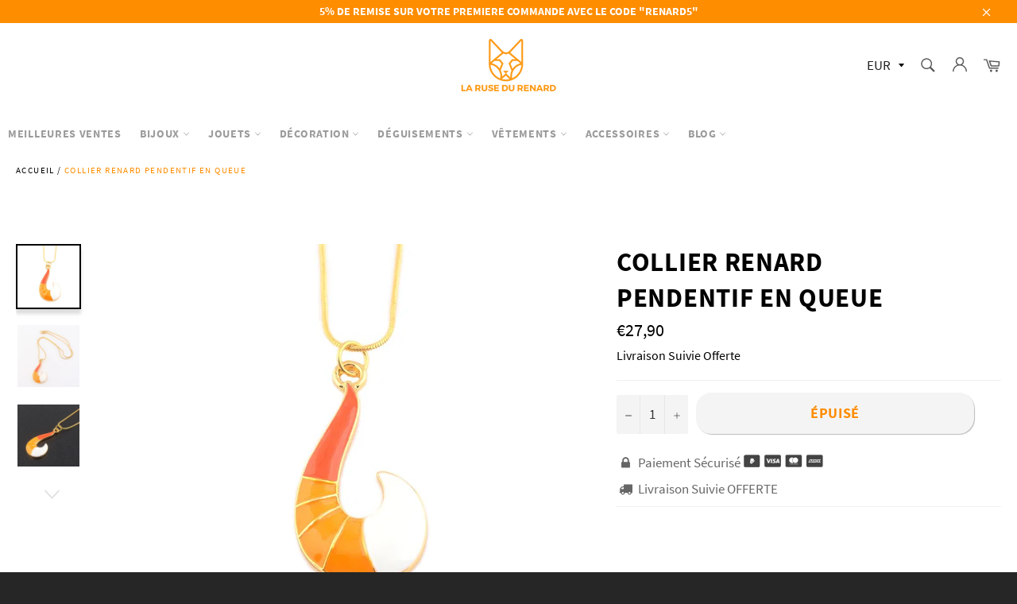

--- FILE ---
content_type: text/html; charset=utf-8
request_url: https://ruse-du-renard.com/products/collier-pendentif-renard
body_size: 33695
content:
<!doctype html>
<html class="no-js" lang="fr">
<head>

<!-- Pinterest Tag -->
<script>
!function(e){if(!window.pintrk){window.pintrk = function () {
window.pintrk.queue.push(Array.prototype.slice.call(arguments))};var
  n=window.pintrk;n.queue=[],n.version="3.0";var
  t=document.createElement("script");t.async=!0,t.src=e;var
  r=document.getElementsByTagName("script")[0];
  r.parentNode.insertBefore(t,r)}}("https://s.pinimg.com/ct/core.js");
pintrk('load', '2612421534772', {em: '<user_email_address>'});
pintrk('page');
</script>
<noscript>
<img height="1" width="1" style="display:none;" alt=""
  src="https://ct.pinterest.com/v3/?event=init&tid=2612421534772&pd[em]=<hashed_email_address>&noscript=1" />
</noscript>
<!-- end Pinterest Tag -->
  
<meta name="p:domain_verify" content="e294a8b9434677de91518f8b0134c60b"/>
  
  
  
  
  
  <meta charset="utf-8">
  <meta http-equiv="X-UA-Compatible" content="IE=edge,chrome=1">
  <meta name="viewport" content="width=device-width,initial-scale=1">
  <meta name="theme-color" content="#ffffff">
  
  <meta name="p:domain_verify" content="4691dc88b653f3a40cb0f14acab18cfd"/>

  
    <link rel="shortcut icon" href="//ruse-du-renard.com/cdn/shop/files/icons8-fox-60_32x32.png?v=1646994543" type="image/png">
  

  <link rel="canonical" href="https://ruse-du-renard.com/products/collier-pendentif-renard">
  <title>
  Collier Pendentif Renard | La Ruse du Renard
  </title>

  
    <meta name="description" content="Ce Collier Renard avec Pendentif en Queue de Renard a beaucoup de classe. C&#39;est un premier objet que tu peux acquérir, de par sa simplicité et modernité.">
  

  <!-- /snippets/social-meta-tags.liquid -->




<meta property="og:site_name" content="La Ruse du Renard">
<meta property="og:url" content="https://ruse-du-renard.com/products/collier-pendentif-renard">
<meta property="og:title" content="Collier Renard  Pendentif en Queue">
<meta property="og:type" content="product">
<meta property="og:description" content="Ce Collier Renard avec Pendentif en Queue de Renard a beaucoup de classe. C&#39;est un premier objet que tu peux acquérir, de par sa simplicité et modernité.">

  <meta property="og:price:amount" content="27,90">
  <meta property="og:price:currency" content="EUR">

<meta property="og:image" content="http://ruse-du-renard.com/cdn/shop/products/collier-renard-pendentif_1200x1200.jpg?v=1588154563"><meta property="og:image" content="http://ruse-du-renard.com/cdn/shop/products/chaine-renard-pendentif_1200x1200.jpg?v=1588154563"><meta property="og:image" content="http://ruse-du-renard.com/cdn/shop/products/product-image-1111082981_1200x1200.jpg?v=1588154563">
<meta property="og:image:secure_url" content="https://ruse-du-renard.com/cdn/shop/products/collier-renard-pendentif_1200x1200.jpg?v=1588154563"><meta property="og:image:secure_url" content="https://ruse-du-renard.com/cdn/shop/products/chaine-renard-pendentif_1200x1200.jpg?v=1588154563"><meta property="og:image:secure_url" content="https://ruse-du-renard.com/cdn/shop/products/product-image-1111082981_1200x1200.jpg?v=1588154563">


  <meta name="twitter:site" content="@rusedurenard">

<meta name="twitter:card" content="summary_large_image">
<meta name="twitter:title" content="Collier Renard  Pendentif en Queue">
<meta name="twitter:description" content="Ce Collier Renard avec Pendentif en Queue de Renard a beaucoup de classe. C&#39;est un premier objet que tu peux acquérir, de par sa simplicité et modernité.">


  <script>
    document.documentElement.className = document.documentElement.className.replace('no-js', 'js');
  </script>

  <link href="//ruse-du-renard.com/cdn/shop/t/3/assets/theme.scss.css?v=176023205402102336421697791587" rel="stylesheet" type="text/css" media="all" />
  <link href="//ruse-du-renard.com/cdn/shop/t/3/assets/flipclock.min.css?v=147815763647521735641604920977" rel="stylesheet" type="text/css" media="all" />
  <link href="//ruse-du-renard.com/cdn/shop/t/3/assets/owl.carousel.min.css?v=70516089817612781961604920982" rel="stylesheet" type="text/css" media="all" />
  
  <script>
    window.theme = window.theme || {};

    theme.strings = {
      stockAvailable: "1 restant",
      addToCart: "Ajouter au panier",
      soldOut: "Épuisé",
      unavailable: "Non disponible",
      noStockAvailable: "L\u0026#39;article n\u0026#39;a pu être ajouté à votre panier car il n\u0026#39;y en a pas assez en stock.",
      willNotShipUntil: "Sera expédié après [date]",
      willBeInStockAfter: "Sera en stock à compter de [date]",
      totalCartDiscount: "Tu économises [savings]",
      addressError: "Vous ne trouvez pas cette adresse",
      addressNoResults: "Aucun résultat pour cette adresse",
      addressQueryLimit: "Vous avez dépassé la limite de Google utilisation de l'API. Envisager la mise à niveau à un \u003ca href=\"https:\/\/developers.google.com\/maps\/premium\/usage-limits\"\u003erégime spécial\u003c\/a\u003e.",
      authError: "Il y avait un problème authentifier votre compte Google Maps API.",
      slideNumber: "Faire glisser [slide_number], en cours"
    };var themeInfo = 'la-ruse-du-renard.myshopify.com';
  </script>

  
    <script>
      window.theme = window.theme || {};
      theme.moneyFormat = "€{{amount_with_comma_separator}}";
    </script>
  

  <script>window.performance && window.performance.mark && window.performance.mark('shopify.content_for_header.start');</script><meta id="shopify-digital-wallet" name="shopify-digital-wallet" content="/36000727084/digital_wallets/dialog">
<link rel="alternate" type="application/json+oembed" href="https://ruse-du-renard.com/products/collier-pendentif-renard.oembed">
<script async="async" src="/checkouts/internal/preloads.js?locale=fr-FR"></script>
<script id="shopify-features" type="application/json">{"accessToken":"f0d5f9e82a0dfd0431d86ca0705b0119","betas":["rich-media-storefront-analytics"],"domain":"ruse-du-renard.com","predictiveSearch":true,"shopId":36000727084,"locale":"fr"}</script>
<script>var Shopify = Shopify || {};
Shopify.shop = "la-ruse-du-renard.myshopify.com";
Shopify.locale = "fr";
Shopify.currency = {"active":"EUR","rate":"1.0"};
Shopify.country = "FR";
Shopify.theme = {"name":"Billionaire-theme-seo 4","id":98800828460,"schema_name":"Billionaire Theme","schema_version":"3.2","theme_store_id":null,"role":"main"};
Shopify.theme.handle = "null";
Shopify.theme.style = {"id":null,"handle":null};
Shopify.cdnHost = "ruse-du-renard.com/cdn";
Shopify.routes = Shopify.routes || {};
Shopify.routes.root = "/";</script>
<script type="module">!function(o){(o.Shopify=o.Shopify||{}).modules=!0}(window);</script>
<script>!function(o){function n(){var o=[];function n(){o.push(Array.prototype.slice.apply(arguments))}return n.q=o,n}var t=o.Shopify=o.Shopify||{};t.loadFeatures=n(),t.autoloadFeatures=n()}(window);</script>
<script id="shop-js-analytics" type="application/json">{"pageType":"product"}</script>
<script defer="defer" async type="module" src="//ruse-du-renard.com/cdn/shopifycloud/shop-js/modules/v2/client.init-shop-cart-sync_XvpUV7qp.fr.esm.js"></script>
<script defer="defer" async type="module" src="//ruse-du-renard.com/cdn/shopifycloud/shop-js/modules/v2/chunk.common_C2xzKNNs.esm.js"></script>
<script type="module">
  await import("//ruse-du-renard.com/cdn/shopifycloud/shop-js/modules/v2/client.init-shop-cart-sync_XvpUV7qp.fr.esm.js");
await import("//ruse-du-renard.com/cdn/shopifycloud/shop-js/modules/v2/chunk.common_C2xzKNNs.esm.js");

  window.Shopify.SignInWithShop?.initShopCartSync?.({"fedCMEnabled":true,"windoidEnabled":true});

</script>
<script>(function() {
  var isLoaded = false;
  function asyncLoad() {
    if (isLoaded) return;
    isLoaded = true;
    var urls = ["\/\/cdn.shopify.com\/proxy\/1076e7c8bda2e74f1756bc3f9c06c87a2ecc7ac145f43dc2d4510c9df9fe817d\/api.goaffpro.com\/loader.js?shop=la-ruse-du-renard.myshopify.com\u0026sp-cache-control=cHVibGljLCBtYXgtYWdlPTkwMA","https:\/\/static.klaviyo.com\/onsite\/js\/klaviyo.js?company_id=Xr6NAm\u0026shop=la-ruse-du-renard.myshopify.com","https:\/\/static.klaviyo.com\/onsite\/js\/klaviyo.js?company_id=Xr6NAm\u0026shop=la-ruse-du-renard.myshopify.com","\/\/shopify.privy.com\/widget.js?shop=la-ruse-du-renard.myshopify.com"];
    for (var i = 0; i < urls.length; i++) {
      var s = document.createElement('script');
      s.type = 'text/javascript';
      s.async = true;
      s.src = urls[i];
      var x = document.getElementsByTagName('script')[0];
      x.parentNode.insertBefore(s, x);
    }
  };
  if(window.attachEvent) {
    window.attachEvent('onload', asyncLoad);
  } else {
    window.addEventListener('load', asyncLoad, false);
  }
})();</script>
<script id="__st">var __st={"a":36000727084,"offset":3600,"reqid":"d45e953d-916f-4626-9afb-4b869c2a0872-1768828151","pageurl":"ruse-du-renard.com\/products\/collier-pendentif-renard","u":"1d72beb5a096","p":"product","rtyp":"product","rid":5145683427372};</script>
<script>window.ShopifyPaypalV4VisibilityTracking = true;</script>
<script id="captcha-bootstrap">!function(){'use strict';const t='contact',e='account',n='new_comment',o=[[t,t],['blogs',n],['comments',n],[t,'customer']],c=[[e,'customer_login'],[e,'guest_login'],[e,'recover_customer_password'],[e,'create_customer']],r=t=>t.map((([t,e])=>`form[action*='/${t}']:not([data-nocaptcha='true']) input[name='form_type'][value='${e}']`)).join(','),a=t=>()=>t?[...document.querySelectorAll(t)].map((t=>t.form)):[];function s(){const t=[...o],e=r(t);return a(e)}const i='password',u='form_key',d=['recaptcha-v3-token','g-recaptcha-response','h-captcha-response',i],f=()=>{try{return window.sessionStorage}catch{return}},m='__shopify_v',_=t=>t.elements[u];function p(t,e,n=!1){try{const o=window.sessionStorage,c=JSON.parse(o.getItem(e)),{data:r}=function(t){const{data:e,action:n}=t;return t[m]||n?{data:e,action:n}:{data:t,action:n}}(c);for(const[e,n]of Object.entries(r))t.elements[e]&&(t.elements[e].value=n);n&&o.removeItem(e)}catch(o){console.error('form repopulation failed',{error:o})}}const l='form_type',E='cptcha';function T(t){t.dataset[E]=!0}const w=window,h=w.document,L='Shopify',v='ce_forms',y='captcha';let A=!1;((t,e)=>{const n=(g='f06e6c50-85a8-45c8-87d0-21a2b65856fe',I='https://cdn.shopify.com/shopifycloud/storefront-forms-hcaptcha/ce_storefront_forms_captcha_hcaptcha.v1.5.2.iife.js',D={infoText:'Protégé par hCaptcha',privacyText:'Confidentialité',termsText:'Conditions'},(t,e,n)=>{const o=w[L][v],c=o.bindForm;if(c)return c(t,g,e,D).then(n);var r;o.q.push([[t,g,e,D],n]),r=I,A||(h.body.append(Object.assign(h.createElement('script'),{id:'captcha-provider',async:!0,src:r})),A=!0)});var g,I,D;w[L]=w[L]||{},w[L][v]=w[L][v]||{},w[L][v].q=[],w[L][y]=w[L][y]||{},w[L][y].protect=function(t,e){n(t,void 0,e),T(t)},Object.freeze(w[L][y]),function(t,e,n,w,h,L){const[v,y,A,g]=function(t,e,n){const i=e?o:[],u=t?c:[],d=[...i,...u],f=r(d),m=r(i),_=r(d.filter((([t,e])=>n.includes(e))));return[a(f),a(m),a(_),s()]}(w,h,L),I=t=>{const e=t.target;return e instanceof HTMLFormElement?e:e&&e.form},D=t=>v().includes(t);t.addEventListener('submit',(t=>{const e=I(t);if(!e)return;const n=D(e)&&!e.dataset.hcaptchaBound&&!e.dataset.recaptchaBound,o=_(e),c=g().includes(e)&&(!o||!o.value);(n||c)&&t.preventDefault(),c&&!n&&(function(t){try{if(!f())return;!function(t){const e=f();if(!e)return;const n=_(t);if(!n)return;const o=n.value;o&&e.removeItem(o)}(t);const e=Array.from(Array(32),(()=>Math.random().toString(36)[2])).join('');!function(t,e){_(t)||t.append(Object.assign(document.createElement('input'),{type:'hidden',name:u})),t.elements[u].value=e}(t,e),function(t,e){const n=f();if(!n)return;const o=[...t.querySelectorAll(`input[type='${i}']`)].map((({name:t})=>t)),c=[...d,...o],r={};for(const[a,s]of new FormData(t).entries())c.includes(a)||(r[a]=s);n.setItem(e,JSON.stringify({[m]:1,action:t.action,data:r}))}(t,e)}catch(e){console.error('failed to persist form',e)}}(e),e.submit())}));const S=(t,e)=>{t&&!t.dataset[E]&&(n(t,e.some((e=>e===t))),T(t))};for(const o of['focusin','change'])t.addEventListener(o,(t=>{const e=I(t);D(e)&&S(e,y())}));const B=e.get('form_key'),M=e.get(l),P=B&&M;t.addEventListener('DOMContentLoaded',(()=>{const t=y();if(P)for(const e of t)e.elements[l].value===M&&p(e,B);[...new Set([...A(),...v().filter((t=>'true'===t.dataset.shopifyCaptcha))])].forEach((e=>S(e,t)))}))}(h,new URLSearchParams(w.location.search),n,t,e,['guest_login'])})(!0,!0)}();</script>
<script integrity="sha256-4kQ18oKyAcykRKYeNunJcIwy7WH5gtpwJnB7kiuLZ1E=" data-source-attribution="shopify.loadfeatures" defer="defer" src="//ruse-du-renard.com/cdn/shopifycloud/storefront/assets/storefront/load_feature-a0a9edcb.js" crossorigin="anonymous"></script>
<script data-source-attribution="shopify.dynamic_checkout.dynamic.init">var Shopify=Shopify||{};Shopify.PaymentButton=Shopify.PaymentButton||{isStorefrontPortableWallets:!0,init:function(){window.Shopify.PaymentButton.init=function(){};var t=document.createElement("script");t.src="https://ruse-du-renard.com/cdn/shopifycloud/portable-wallets/latest/portable-wallets.fr.js",t.type="module",document.head.appendChild(t)}};
</script>
<script data-source-attribution="shopify.dynamic_checkout.buyer_consent">
  function portableWalletsHideBuyerConsent(e){var t=document.getElementById("shopify-buyer-consent"),n=document.getElementById("shopify-subscription-policy-button");t&&n&&(t.classList.add("hidden"),t.setAttribute("aria-hidden","true"),n.removeEventListener("click",e))}function portableWalletsShowBuyerConsent(e){var t=document.getElementById("shopify-buyer-consent"),n=document.getElementById("shopify-subscription-policy-button");t&&n&&(t.classList.remove("hidden"),t.removeAttribute("aria-hidden"),n.addEventListener("click",e))}window.Shopify?.PaymentButton&&(window.Shopify.PaymentButton.hideBuyerConsent=portableWalletsHideBuyerConsent,window.Shopify.PaymentButton.showBuyerConsent=portableWalletsShowBuyerConsent);
</script>
<script data-source-attribution="shopify.dynamic_checkout.cart.bootstrap">document.addEventListener("DOMContentLoaded",(function(){function t(){return document.querySelector("shopify-accelerated-checkout-cart, shopify-accelerated-checkout")}if(t())Shopify.PaymentButton.init();else{new MutationObserver((function(e,n){t()&&(Shopify.PaymentButton.init(),n.disconnect())})).observe(document.body,{childList:!0,subtree:!0})}}));
</script>
<link id="shopify-accelerated-checkout-styles" rel="stylesheet" media="screen" href="https://ruse-du-renard.com/cdn/shopifycloud/portable-wallets/latest/accelerated-checkout-backwards-compat.css" crossorigin="anonymous">
<style id="shopify-accelerated-checkout-cart">
        #shopify-buyer-consent {
  margin-top: 1em;
  display: inline-block;
  width: 100%;
}

#shopify-buyer-consent.hidden {
  display: none;
}

#shopify-subscription-policy-button {
  background: none;
  border: none;
  padding: 0;
  text-decoration: underline;
  font-size: inherit;
  cursor: pointer;
}

#shopify-subscription-policy-button::before {
  box-shadow: none;
}

      </style>

<script>window.performance && window.performance.mark && window.performance.mark('shopify.content_for_header.end');</script>
  
  <script src="//ruse-du-renard.com/cdn/shop/t/3/assets/jquery-3.4.1.min.js?v=81049236547974671631604920980"></script>
  <script src="//ruse-du-renard.com/cdn/shop/t/3/assets/js.cookie.min.js?v=157088818796750536761604920981"></script>
  <script src="//ruse-du-renard.com/cdn/shop/t/3/assets/flipclock.min.js?v=168443436528212987651604920977"></script>
  
  
  
  
	<script>var loox_global_hash = '1648344623585';</script><script>var loox_pop_active = true;var loox_pop_display = {"home_page":true,"product_page":true,"cart_page":true,"other_pages":true};</script><style>.loox-reviews-default { max-width: 1200px; margin: 0 auto; }.loox-rating .loox-icon { color:#FF6100; }</style>
  
	  
  
<!-- Global site tag (gtag.js) - Google Ads: 475357328 -->
<script async src="https://www.googletagmanager.com/gtag/js?id=AW-475357328"></script>
<script>
  window.dataLayer = window.dataLayer || [];
  function gtag(){dataLayer.push(arguments);}
  gtag('js', new Date());

  gtag('config', 'AW-475357328');
</script>
<meta name="google-site-verification" content="QZvytvW8Lbf63F74yyzR7gnguYjRO6LTsgnGRmxzad0" />

<!-- Global site tag (gtag.js) - Google Ads: 475357328 -->
<script async src="https://www.googletagmanager.com/gtag/js?id=AW-475357328"></script>
<script>
  window.dataLayer = window.dataLayer || [];
  function gtag(){dataLayer.push(arguments);}
  gtag('js', new Date());

  gtag('config', 'AW-475357328');
</script>
  
  
<!-- BEGIN app block: shopify://apps/klaviyo-email-marketing-sms/blocks/klaviyo-onsite-embed/2632fe16-c075-4321-a88b-50b567f42507 -->















  <script>
    window.klaviyoReviewsProductDesignMode = false
  </script>







<!-- END app block --><link href="https://monorail-edge.shopifysvc.com" rel="dns-prefetch">
<script>(function(){if ("sendBeacon" in navigator && "performance" in window) {try {var session_token_from_headers = performance.getEntriesByType('navigation')[0].serverTiming.find(x => x.name == '_s').description;} catch {var session_token_from_headers = undefined;}var session_cookie_matches = document.cookie.match(/_shopify_s=([^;]*)/);var session_token_from_cookie = session_cookie_matches && session_cookie_matches.length === 2 ? session_cookie_matches[1] : "";var session_token = session_token_from_headers || session_token_from_cookie || "";function handle_abandonment_event(e) {var entries = performance.getEntries().filter(function(entry) {return /monorail-edge.shopifysvc.com/.test(entry.name);});if (!window.abandonment_tracked && entries.length === 0) {window.abandonment_tracked = true;var currentMs = Date.now();var navigation_start = performance.timing.navigationStart;var payload = {shop_id: 36000727084,url: window.location.href,navigation_start,duration: currentMs - navigation_start,session_token,page_type: "product"};window.navigator.sendBeacon("https://monorail-edge.shopifysvc.com/v1/produce", JSON.stringify({schema_id: "online_store_buyer_site_abandonment/1.1",payload: payload,metadata: {event_created_at_ms: currentMs,event_sent_at_ms: currentMs}}));}}window.addEventListener('pagehide', handle_abandonment_event);}}());</script>
<script id="web-pixels-manager-setup">(function e(e,d,r,n,o){if(void 0===o&&(o={}),!Boolean(null===(a=null===(i=window.Shopify)||void 0===i?void 0:i.analytics)||void 0===a?void 0:a.replayQueue)){var i,a;window.Shopify=window.Shopify||{};var t=window.Shopify;t.analytics=t.analytics||{};var s=t.analytics;s.replayQueue=[],s.publish=function(e,d,r){return s.replayQueue.push([e,d,r]),!0};try{self.performance.mark("wpm:start")}catch(e){}var l=function(){var e={modern:/Edge?\/(1{2}[4-9]|1[2-9]\d|[2-9]\d{2}|\d{4,})\.\d+(\.\d+|)|Firefox\/(1{2}[4-9]|1[2-9]\d|[2-9]\d{2}|\d{4,})\.\d+(\.\d+|)|Chrom(ium|e)\/(9{2}|\d{3,})\.\d+(\.\d+|)|(Maci|X1{2}).+ Version\/(15\.\d+|(1[6-9]|[2-9]\d|\d{3,})\.\d+)([,.]\d+|)( \(\w+\)|)( Mobile\/\w+|) Safari\/|Chrome.+OPR\/(9{2}|\d{3,})\.\d+\.\d+|(CPU[ +]OS|iPhone[ +]OS|CPU[ +]iPhone|CPU IPhone OS|CPU iPad OS)[ +]+(15[._]\d+|(1[6-9]|[2-9]\d|\d{3,})[._]\d+)([._]\d+|)|Android:?[ /-](13[3-9]|1[4-9]\d|[2-9]\d{2}|\d{4,})(\.\d+|)(\.\d+|)|Android.+Firefox\/(13[5-9]|1[4-9]\d|[2-9]\d{2}|\d{4,})\.\d+(\.\d+|)|Android.+Chrom(ium|e)\/(13[3-9]|1[4-9]\d|[2-9]\d{2}|\d{4,})\.\d+(\.\d+|)|SamsungBrowser\/([2-9]\d|\d{3,})\.\d+/,legacy:/Edge?\/(1[6-9]|[2-9]\d|\d{3,})\.\d+(\.\d+|)|Firefox\/(5[4-9]|[6-9]\d|\d{3,})\.\d+(\.\d+|)|Chrom(ium|e)\/(5[1-9]|[6-9]\d|\d{3,})\.\d+(\.\d+|)([\d.]+$|.*Safari\/(?![\d.]+ Edge\/[\d.]+$))|(Maci|X1{2}).+ Version\/(10\.\d+|(1[1-9]|[2-9]\d|\d{3,})\.\d+)([,.]\d+|)( \(\w+\)|)( Mobile\/\w+|) Safari\/|Chrome.+OPR\/(3[89]|[4-9]\d|\d{3,})\.\d+\.\d+|(CPU[ +]OS|iPhone[ +]OS|CPU[ +]iPhone|CPU IPhone OS|CPU iPad OS)[ +]+(10[._]\d+|(1[1-9]|[2-9]\d|\d{3,})[._]\d+)([._]\d+|)|Android:?[ /-](13[3-9]|1[4-9]\d|[2-9]\d{2}|\d{4,})(\.\d+|)(\.\d+|)|Mobile Safari.+OPR\/([89]\d|\d{3,})\.\d+\.\d+|Android.+Firefox\/(13[5-9]|1[4-9]\d|[2-9]\d{2}|\d{4,})\.\d+(\.\d+|)|Android.+Chrom(ium|e)\/(13[3-9]|1[4-9]\d|[2-9]\d{2}|\d{4,})\.\d+(\.\d+|)|Android.+(UC? ?Browser|UCWEB|U3)[ /]?(15\.([5-9]|\d{2,})|(1[6-9]|[2-9]\d|\d{3,})\.\d+)\.\d+|SamsungBrowser\/(5\.\d+|([6-9]|\d{2,})\.\d+)|Android.+MQ{2}Browser\/(14(\.(9|\d{2,})|)|(1[5-9]|[2-9]\d|\d{3,})(\.\d+|))(\.\d+|)|K[Aa][Ii]OS\/(3\.\d+|([4-9]|\d{2,})\.\d+)(\.\d+|)/},d=e.modern,r=e.legacy,n=navigator.userAgent;return n.match(d)?"modern":n.match(r)?"legacy":"unknown"}(),u="modern"===l?"modern":"legacy",c=(null!=n?n:{modern:"",legacy:""})[u],f=function(e){return[e.baseUrl,"/wpm","/b",e.hashVersion,"modern"===e.buildTarget?"m":"l",".js"].join("")}({baseUrl:d,hashVersion:r,buildTarget:u}),m=function(e){var d=e.version,r=e.bundleTarget,n=e.surface,o=e.pageUrl,i=e.monorailEndpoint;return{emit:function(e){var a=e.status,t=e.errorMsg,s=(new Date).getTime(),l=JSON.stringify({metadata:{event_sent_at_ms:s},events:[{schema_id:"web_pixels_manager_load/3.1",payload:{version:d,bundle_target:r,page_url:o,status:a,surface:n,error_msg:t},metadata:{event_created_at_ms:s}}]});if(!i)return console&&console.warn&&console.warn("[Web Pixels Manager] No Monorail endpoint provided, skipping logging."),!1;try{return self.navigator.sendBeacon.bind(self.navigator)(i,l)}catch(e){}var u=new XMLHttpRequest;try{return u.open("POST",i,!0),u.setRequestHeader("Content-Type","text/plain"),u.send(l),!0}catch(e){return console&&console.warn&&console.warn("[Web Pixels Manager] Got an unhandled error while logging to Monorail."),!1}}}}({version:r,bundleTarget:l,surface:e.surface,pageUrl:self.location.href,monorailEndpoint:e.monorailEndpoint});try{o.browserTarget=l,function(e){var d=e.src,r=e.async,n=void 0===r||r,o=e.onload,i=e.onerror,a=e.sri,t=e.scriptDataAttributes,s=void 0===t?{}:t,l=document.createElement("script"),u=document.querySelector("head"),c=document.querySelector("body");if(l.async=n,l.src=d,a&&(l.integrity=a,l.crossOrigin="anonymous"),s)for(var f in s)if(Object.prototype.hasOwnProperty.call(s,f))try{l.dataset[f]=s[f]}catch(e){}if(o&&l.addEventListener("load",o),i&&l.addEventListener("error",i),u)u.appendChild(l);else{if(!c)throw new Error("Did not find a head or body element to append the script");c.appendChild(l)}}({src:f,async:!0,onload:function(){if(!function(){var e,d;return Boolean(null===(d=null===(e=window.Shopify)||void 0===e?void 0:e.analytics)||void 0===d?void 0:d.initialized)}()){var d=window.webPixelsManager.init(e)||void 0;if(d){var r=window.Shopify.analytics;r.replayQueue.forEach((function(e){var r=e[0],n=e[1],o=e[2];d.publishCustomEvent(r,n,o)})),r.replayQueue=[],r.publish=d.publishCustomEvent,r.visitor=d.visitor,r.initialized=!0}}},onerror:function(){return m.emit({status:"failed",errorMsg:"".concat(f," has failed to load")})},sri:function(e){var d=/^sha384-[A-Za-z0-9+/=]+$/;return"string"==typeof e&&d.test(e)}(c)?c:"",scriptDataAttributes:o}),m.emit({status:"loading"})}catch(e){m.emit({status:"failed",errorMsg:(null==e?void 0:e.message)||"Unknown error"})}}})({shopId: 36000727084,storefrontBaseUrl: "https://ruse-du-renard.com",extensionsBaseUrl: "https://extensions.shopifycdn.com/cdn/shopifycloud/web-pixels-manager",monorailEndpoint: "https://monorail-edge.shopifysvc.com/unstable/produce_batch",surface: "storefront-renderer",enabledBetaFlags: ["2dca8a86"],webPixelsConfigList: [{"id":"2331246916","configuration":"{\"shop\":\"la-ruse-du-renard.myshopify.com\",\"cookie_duration\":\"864000000\"}","eventPayloadVersion":"v1","runtimeContext":"STRICT","scriptVersion":"a2e7513c3708f34b1f617d7ce88f9697","type":"APP","apiClientId":2744533,"privacyPurposes":["ANALYTICS","MARKETING"],"dataSharingAdjustments":{"protectedCustomerApprovalScopes":["read_customer_address","read_customer_email","read_customer_name","read_customer_personal_data","read_customer_phone"]}},{"id":"152731972","configuration":"{\"tagID\":\"2612421534772\"}","eventPayloadVersion":"v1","runtimeContext":"STRICT","scriptVersion":"18031546ee651571ed29edbe71a3550b","type":"APP","apiClientId":3009811,"privacyPurposes":["ANALYTICS","MARKETING","SALE_OF_DATA"],"dataSharingAdjustments":{"protectedCustomerApprovalScopes":["read_customer_address","read_customer_email","read_customer_name","read_customer_personal_data","read_customer_phone"]}},{"id":"shopify-app-pixel","configuration":"{}","eventPayloadVersion":"v1","runtimeContext":"STRICT","scriptVersion":"0450","apiClientId":"shopify-pixel","type":"APP","privacyPurposes":["ANALYTICS","MARKETING"]},{"id":"shopify-custom-pixel","eventPayloadVersion":"v1","runtimeContext":"LAX","scriptVersion":"0450","apiClientId":"shopify-pixel","type":"CUSTOM","privacyPurposes":["ANALYTICS","MARKETING"]}],isMerchantRequest: false,initData: {"shop":{"name":"La Ruse du Renard","paymentSettings":{"currencyCode":"EUR"},"myshopifyDomain":"la-ruse-du-renard.myshopify.com","countryCode":"FR","storefrontUrl":"https:\/\/ruse-du-renard.com"},"customer":null,"cart":null,"checkout":null,"productVariants":[{"price":{"amount":27.9,"currencyCode":"EUR"},"product":{"title":"Collier Renard \u003cbr\u003e Pendentif en Queue","vendor":"La Ruse du Renard","id":"5145683427372","untranslatedTitle":"Collier Renard \u003cbr\u003e Pendentif en Queue","url":"\/products\/collier-pendentif-renard","type":""},"id":"34770142920748","image":{"src":"\/\/ruse-du-renard.com\/cdn\/shop\/products\/collier-renard-pendentif.jpg?v=1588154563"},"sku":"33556351-necklace-2","title":"Default Title","untranslatedTitle":"Default Title"}],"purchasingCompany":null},},"https://ruse-du-renard.com/cdn","fcfee988w5aeb613cpc8e4bc33m6693e112",{"modern":"","legacy":""},{"shopId":"36000727084","storefrontBaseUrl":"https:\/\/ruse-du-renard.com","extensionBaseUrl":"https:\/\/extensions.shopifycdn.com\/cdn\/shopifycloud\/web-pixels-manager","surface":"storefront-renderer","enabledBetaFlags":"[\"2dca8a86\"]","isMerchantRequest":"false","hashVersion":"fcfee988w5aeb613cpc8e4bc33m6693e112","publish":"custom","events":"[[\"page_viewed\",{}],[\"product_viewed\",{\"productVariant\":{\"price\":{\"amount\":27.9,\"currencyCode\":\"EUR\"},\"product\":{\"title\":\"Collier Renard \u003cbr\u003e Pendentif en Queue\",\"vendor\":\"La Ruse du Renard\",\"id\":\"5145683427372\",\"untranslatedTitle\":\"Collier Renard \u003cbr\u003e Pendentif en Queue\",\"url\":\"\/products\/collier-pendentif-renard\",\"type\":\"\"},\"id\":\"34770142920748\",\"image\":{\"src\":\"\/\/ruse-du-renard.com\/cdn\/shop\/products\/collier-renard-pendentif.jpg?v=1588154563\"},\"sku\":\"33556351-necklace-2\",\"title\":\"Default Title\",\"untranslatedTitle\":\"Default Title\"}}]]"});</script><script>
  window.ShopifyAnalytics = window.ShopifyAnalytics || {};
  window.ShopifyAnalytics.meta = window.ShopifyAnalytics.meta || {};
  window.ShopifyAnalytics.meta.currency = 'EUR';
  var meta = {"product":{"id":5145683427372,"gid":"gid:\/\/shopify\/Product\/5145683427372","vendor":"La Ruse du Renard","type":"","handle":"collier-pendentif-renard","variants":[{"id":34770142920748,"price":2790,"name":"Collier Renard \u003cbr\u003e Pendentif en Queue","public_title":null,"sku":"33556351-necklace-2"}],"remote":false},"page":{"pageType":"product","resourceType":"product","resourceId":5145683427372,"requestId":"d45e953d-916f-4626-9afb-4b869c2a0872-1768828151"}};
  for (var attr in meta) {
    window.ShopifyAnalytics.meta[attr] = meta[attr];
  }
</script>
<script class="analytics">
  (function () {
    var customDocumentWrite = function(content) {
      var jquery = null;

      if (window.jQuery) {
        jquery = window.jQuery;
      } else if (window.Checkout && window.Checkout.$) {
        jquery = window.Checkout.$;
      }

      if (jquery) {
        jquery('body').append(content);
      }
    };

    var hasLoggedConversion = function(token) {
      if (token) {
        return document.cookie.indexOf('loggedConversion=' + token) !== -1;
      }
      return false;
    }

    var setCookieIfConversion = function(token) {
      if (token) {
        var twoMonthsFromNow = new Date(Date.now());
        twoMonthsFromNow.setMonth(twoMonthsFromNow.getMonth() + 2);

        document.cookie = 'loggedConversion=' + token + '; expires=' + twoMonthsFromNow;
      }
    }

    var trekkie = window.ShopifyAnalytics.lib = window.trekkie = window.trekkie || [];
    if (trekkie.integrations) {
      return;
    }
    trekkie.methods = [
      'identify',
      'page',
      'ready',
      'track',
      'trackForm',
      'trackLink'
    ];
    trekkie.factory = function(method) {
      return function() {
        var args = Array.prototype.slice.call(arguments);
        args.unshift(method);
        trekkie.push(args);
        return trekkie;
      };
    };
    for (var i = 0; i < trekkie.methods.length; i++) {
      var key = trekkie.methods[i];
      trekkie[key] = trekkie.factory(key);
    }
    trekkie.load = function(config) {
      trekkie.config = config || {};
      trekkie.config.initialDocumentCookie = document.cookie;
      var first = document.getElementsByTagName('script')[0];
      var script = document.createElement('script');
      script.type = 'text/javascript';
      script.onerror = function(e) {
        var scriptFallback = document.createElement('script');
        scriptFallback.type = 'text/javascript';
        scriptFallback.onerror = function(error) {
                var Monorail = {
      produce: function produce(monorailDomain, schemaId, payload) {
        var currentMs = new Date().getTime();
        var event = {
          schema_id: schemaId,
          payload: payload,
          metadata: {
            event_created_at_ms: currentMs,
            event_sent_at_ms: currentMs
          }
        };
        return Monorail.sendRequest("https://" + monorailDomain + "/v1/produce", JSON.stringify(event));
      },
      sendRequest: function sendRequest(endpointUrl, payload) {
        // Try the sendBeacon API
        if (window && window.navigator && typeof window.navigator.sendBeacon === 'function' && typeof window.Blob === 'function' && !Monorail.isIos12()) {
          var blobData = new window.Blob([payload], {
            type: 'text/plain'
          });

          if (window.navigator.sendBeacon(endpointUrl, blobData)) {
            return true;
          } // sendBeacon was not successful

        } // XHR beacon

        var xhr = new XMLHttpRequest();

        try {
          xhr.open('POST', endpointUrl);
          xhr.setRequestHeader('Content-Type', 'text/plain');
          xhr.send(payload);
        } catch (e) {
          console.log(e);
        }

        return false;
      },
      isIos12: function isIos12() {
        return window.navigator.userAgent.lastIndexOf('iPhone; CPU iPhone OS 12_') !== -1 || window.navigator.userAgent.lastIndexOf('iPad; CPU OS 12_') !== -1;
      }
    };
    Monorail.produce('monorail-edge.shopifysvc.com',
      'trekkie_storefront_load_errors/1.1',
      {shop_id: 36000727084,
      theme_id: 98800828460,
      app_name: "storefront",
      context_url: window.location.href,
      source_url: "//ruse-du-renard.com/cdn/s/trekkie.storefront.cd680fe47e6c39ca5d5df5f0a32d569bc48c0f27.min.js"});

        };
        scriptFallback.async = true;
        scriptFallback.src = '//ruse-du-renard.com/cdn/s/trekkie.storefront.cd680fe47e6c39ca5d5df5f0a32d569bc48c0f27.min.js';
        first.parentNode.insertBefore(scriptFallback, first);
      };
      script.async = true;
      script.src = '//ruse-du-renard.com/cdn/s/trekkie.storefront.cd680fe47e6c39ca5d5df5f0a32d569bc48c0f27.min.js';
      first.parentNode.insertBefore(script, first);
    };
    trekkie.load(
      {"Trekkie":{"appName":"storefront","development":false,"defaultAttributes":{"shopId":36000727084,"isMerchantRequest":null,"themeId":98800828460,"themeCityHash":"11143055440409842018","contentLanguage":"fr","currency":"EUR","eventMetadataId":"1db1f31e-e536-4e54-b8fd-e0f6097a98ad"},"isServerSideCookieWritingEnabled":true,"monorailRegion":"shop_domain","enabledBetaFlags":["65f19447"]},"Session Attribution":{},"S2S":{"facebookCapiEnabled":false,"source":"trekkie-storefront-renderer","apiClientId":580111}}
    );

    var loaded = false;
    trekkie.ready(function() {
      if (loaded) return;
      loaded = true;

      window.ShopifyAnalytics.lib = window.trekkie;

      var originalDocumentWrite = document.write;
      document.write = customDocumentWrite;
      try { window.ShopifyAnalytics.merchantGoogleAnalytics.call(this); } catch(error) {};
      document.write = originalDocumentWrite;

      window.ShopifyAnalytics.lib.page(null,{"pageType":"product","resourceType":"product","resourceId":5145683427372,"requestId":"d45e953d-916f-4626-9afb-4b869c2a0872-1768828151","shopifyEmitted":true});

      var match = window.location.pathname.match(/checkouts\/(.+)\/(thank_you|post_purchase)/)
      var token = match? match[1]: undefined;
      if (!hasLoggedConversion(token)) {
        setCookieIfConversion(token);
        window.ShopifyAnalytics.lib.track("Viewed Product",{"currency":"EUR","variantId":34770142920748,"productId":5145683427372,"productGid":"gid:\/\/shopify\/Product\/5145683427372","name":"Collier Renard \u003cbr\u003e Pendentif en Queue","price":"27.90","sku":"33556351-necklace-2","brand":"La Ruse du Renard","variant":null,"category":"","nonInteraction":true,"remote":false},undefined,undefined,{"shopifyEmitted":true});
      window.ShopifyAnalytics.lib.track("monorail:\/\/trekkie_storefront_viewed_product\/1.1",{"currency":"EUR","variantId":34770142920748,"productId":5145683427372,"productGid":"gid:\/\/shopify\/Product\/5145683427372","name":"Collier Renard \u003cbr\u003e Pendentif en Queue","price":"27.90","sku":"33556351-necklace-2","brand":"La Ruse du Renard","variant":null,"category":"","nonInteraction":true,"remote":false,"referer":"https:\/\/ruse-du-renard.com\/products\/collier-pendentif-renard"});
      }
    });


        var eventsListenerScript = document.createElement('script');
        eventsListenerScript.async = true;
        eventsListenerScript.src = "//ruse-du-renard.com/cdn/shopifycloud/storefront/assets/shop_events_listener-3da45d37.js";
        document.getElementsByTagName('head')[0].appendChild(eventsListenerScript);

})();</script>
<script
  defer
  src="https://ruse-du-renard.com/cdn/shopifycloud/perf-kit/shopify-perf-kit-3.0.4.min.js"
  data-application="storefront-renderer"
  data-shop-id="36000727084"
  data-render-region="gcp-us-east1"
  data-page-type="product"
  data-theme-instance-id="98800828460"
  data-theme-name="Billionaire Theme"
  data-theme-version="3.2"
  data-monorail-region="shop_domain"
  data-resource-timing-sampling-rate="10"
  data-shs="true"
  data-shs-beacon="true"
  data-shs-export-with-fetch="true"
  data-shs-logs-sample-rate="1"
  data-shs-beacon-endpoint="https://ruse-du-renard.com/api/collect"
></script>
</head>

<body class="template-product" >

  <a class="in-page-link visually-hidden skip-link" href="#MainContent">
    Passer au contenu
  </a>

  <div id="shopify-section-header" class="shopify-section"><style>
.site-header__logo img {
  max-width: 120px;
}
.site-nav__link {
  	padding: 20px 10px;
}


  /* Two rows Navbar */
  ul#SiteNav {
      white-space: initial;
      display: block!important;
  }
  button#SiteNavCompressed {
      display: none!important;
  }
  .site-header .meganav {
  	z-index: 9!important;
  }
  .notification{top: 118px;}

</style>

<div id="NavDrawer" class="drawer drawer--left">
  <div class="drawer__inner">
    <form action="/search" method="get" class="drawer__search" role="search">
      <input type="search" name="q" placeholder="Recherche" aria-label="Recherche" class="drawer__search-input">

      <button type="submit" class="text-link drawer__search-submit">
        
	<svg aria-hidden="true" focusable="false" role="presentation" class="icon icon-search" viewBox="0 0 32 32"><path fill="#444" d="M21.839 18.771a10.012 10.012 0 0 0 1.57-5.39c0-5.548-4.493-10.048-10.034-10.048-5.548 0-10.041 4.499-10.041 10.048s4.493 10.048 10.034 10.048c2.012 0 3.886-.594 5.456-1.61l.455-.317 7.165 7.165 2.223-2.263-7.158-7.165.33-.468zM18.995 7.767c1.498 1.498 2.322 3.49 2.322 5.608s-.825 4.11-2.322 5.608c-1.498 1.498-3.49 2.322-5.608 2.322s-4.11-.825-5.608-2.322c-1.498-1.498-2.322-3.49-2.322-5.608s.825-4.11 2.322-5.608c1.498-1.498 3.49-2.322 5.608-2.322s4.11.825 5.608 2.322z"/></svg>

        <span class="icon__fallback-text">Recherche</span>
      </button>
    </form>
    <ul class="drawer__nav">
      
      
        
      
      
      
        
      	

        
          <li class="drawer__nav-item">
            <a href="/collections/produits-renard"
              class="drawer__nav-link drawer__nav-link--top-level"
              
            >
              Meilleures Ventes
            </a>
          </li>
        
      
        
      	

        
          <li class="drawer__nav-item">
            <div class="drawer__nav-has-sublist">
              <a href="/collections/bijou-renard"
                class="drawer__nav-link drawer__nav-link--top-level drawer__nav-link--split"
                id="DrawerLabel-bijoux"
                
              >
                Bijoux
              </a>
              <button type="button" aria-controls="DrawerLinklist-bijoux" class="text-link drawer__nav-toggle-btn drawer__meganav-toggle" aria-label="Bijoux Menu" aria-expanded="false">
                <span class="drawer__nav-toggle--open">
                  <svg aria-hidden="true" focusable="false" role="presentation" class="icon icon-arrow-right" viewBox="0 0 32 32"><path fill="#444" d="M7.667 3.795l1.797-1.684L24.334 16 9.464 29.889l-1.797-1.675L20.731 16z"/></svg>
                </span>
                <span class="drawer__nav-toggle--close">
                  <svg aria-hidden="true" focusable="false" role="presentation" class="icon icon-arrow-down" viewBox="0 0 32 32"><path fill="#444" d="M26.984 8.5l1.516 1.617L16 23.5 3.5 10.117 5.008 8.5 16 20.258z"/></svg>
                </span>
              </button>
            </div>

            <div class="meganav meganav--drawer" id="DrawerLinklist-bijoux" aria-labelledby="DrawerLabel-bijoux" role="navigation">
              <ul class="meganav__nav">
                <div class="grid grid--no-gutters meganav__scroller meganav__scroller--has-list">
  <div class="grid__item meganav__list">
    
      <li class="drawer__nav-item">
        
          <a href="/collections/bague-renard" 
            class="drawer__nav-link meganav__link"
            
          >
            Bagues
          </a>
        
      </li>
    
      <li class="drawer__nav-item">
        
          <a href="/collections/collier-renard" 
            class="drawer__nav-link meganav__link"
            
          >
            Colliers
          </a>
        
      </li>
    
      <li class="drawer__nav-item">
        
          <a href="/collections/bracelet-renard" 
            class="drawer__nav-link meganav__link"
            
          >
            Bracelets
          </a>
        
      </li>
    
      <li class="drawer__nav-item">
        
          <a href="/collections/boucles-oreilles-renard" 
            class="drawer__nav-link meganav__link"
            
          >
            Boucles d&#39;Oreilles 
          </a>
        
      </li>
    
  </div>
</div>

              </ul>
            </div>
          </li>
        
      
        
      	

        
          <li class="drawer__nav-item">
            <div class="drawer__nav-has-sublist">
              <a href="/collections/jouet-renard"
                class="drawer__nav-link drawer__nav-link--top-level drawer__nav-link--split"
                id="DrawerLabel-jouets"
                
              >
                Jouets 
              </a>
              <button type="button" aria-controls="DrawerLinklist-jouets" class="text-link drawer__nav-toggle-btn drawer__meganav-toggle" aria-label="Jouets  Menu" aria-expanded="false">
                <span class="drawer__nav-toggle--open">
                  <svg aria-hidden="true" focusable="false" role="presentation" class="icon icon-arrow-right" viewBox="0 0 32 32"><path fill="#444" d="M7.667 3.795l1.797-1.684L24.334 16 9.464 29.889l-1.797-1.675L20.731 16z"/></svg>
                </span>
                <span class="drawer__nav-toggle--close">
                  <svg aria-hidden="true" focusable="false" role="presentation" class="icon icon-arrow-down" viewBox="0 0 32 32"><path fill="#444" d="M26.984 8.5l1.516 1.617L16 23.5 3.5 10.117 5.008 8.5 16 20.258z"/></svg>
                </span>
              </button>
            </div>

            <div class="meganav meganav--drawer" id="DrawerLinklist-jouets" aria-labelledby="DrawerLabel-jouets" role="navigation">
              <ul class="meganav__nav">
                <div class="grid grid--no-gutters meganav__scroller meganav__scroller--has-list">
  <div class="grid__item meganav__list">
    
      <li class="drawer__nav-item">
        
          <a href="/collections/peluche-renard" 
            class="drawer__nav-link meganav__link"
            
          >
            Peluches
          </a>
        
      </li>
    
      <li class="drawer__nav-item">
        
          <a href="/collections/figurine-renard" 
            class="drawer__nav-link meganav__link"
            
          >
            Figurines
          </a>
        
      </li>
    
  </div>
</div>

              </ul>
            </div>
          </li>
        
      
        
      	

        
          <li class="drawer__nav-item">
            <div class="drawer__nav-has-sublist">
              <a href="/collections/decoration-renard"
                class="drawer__nav-link drawer__nav-link--top-level drawer__nav-link--split"
                id="DrawerLabel-decoration"
                
              >
                Décoration
              </a>
              <button type="button" aria-controls="DrawerLinklist-decoration" class="text-link drawer__nav-toggle-btn drawer__meganav-toggle" aria-label="Décoration Menu" aria-expanded="false">
                <span class="drawer__nav-toggle--open">
                  <svg aria-hidden="true" focusable="false" role="presentation" class="icon icon-arrow-right" viewBox="0 0 32 32"><path fill="#444" d="M7.667 3.795l1.797-1.684L24.334 16 9.464 29.889l-1.797-1.675L20.731 16z"/></svg>
                </span>
                <span class="drawer__nav-toggle--close">
                  <svg aria-hidden="true" focusable="false" role="presentation" class="icon icon-arrow-down" viewBox="0 0 32 32"><path fill="#444" d="M26.984 8.5l1.516 1.617L16 23.5 3.5 10.117 5.008 8.5 16 20.258z"/></svg>
                </span>
              </button>
            </div>

            <div class="meganav meganav--drawer" id="DrawerLinklist-decoration" aria-labelledby="DrawerLabel-decoration" role="navigation">
              <ul class="meganav__nav">
                <div class="grid grid--no-gutters meganav__scroller meganav__scroller--has-list">
  <div class="grid__item meganav__list">
    
      <li class="drawer__nav-item">
        
          <a href="/collections/veilleuse-renard" 
            class="drawer__nav-link meganav__link"
            
          >
            Veilleuses
          </a>
        
      </li>
    
      <li class="drawer__nav-item">
        
          <a href="/collections/coussin-renard" 
            class="drawer__nav-link meganav__link"
            
          >
            Coussins
          </a>
        
      </li>
    
      <li class="drawer__nav-item">
        
          <a href="/collections/housse-de-couette-renard" 
            class="drawer__nav-link meganav__link"
            
          >
            Housses de Couette
          </a>
        
      </li>
    
      <li class="drawer__nav-item">
        
          <a href="/collections/tapis-renard" 
            class="drawer__nav-link meganav__link"
            
          >
            Tapis
          </a>
        
      </li>
    
  </div>
</div>

              </ul>
            </div>
          </li>
        
      
        
      	

        
          <li class="drawer__nav-item">
            <div class="drawer__nav-has-sublist">
              <a href="/collections/deguisements-renard"
                class="drawer__nav-link drawer__nav-link--top-level drawer__nav-link--split"
                id="DrawerLabel-deguisements"
                
              >
                Déguisements
              </a>
              <button type="button" aria-controls="DrawerLinklist-deguisements" class="text-link drawer__nav-toggle-btn drawer__meganav-toggle" aria-label="Déguisements Menu" aria-expanded="false">
                <span class="drawer__nav-toggle--open">
                  <svg aria-hidden="true" focusable="false" role="presentation" class="icon icon-arrow-right" viewBox="0 0 32 32"><path fill="#444" d="M7.667 3.795l1.797-1.684L24.334 16 9.464 29.889l-1.797-1.675L20.731 16z"/></svg>
                </span>
                <span class="drawer__nav-toggle--close">
                  <svg aria-hidden="true" focusable="false" role="presentation" class="icon icon-arrow-down" viewBox="0 0 32 32"><path fill="#444" d="M26.984 8.5l1.516 1.617L16 23.5 3.5 10.117 5.008 8.5 16 20.258z"/></svg>
                </span>
              </button>
            </div>

            <div class="meganav meganav--drawer" id="DrawerLinklist-deguisements" aria-labelledby="DrawerLabel-deguisements" role="navigation">
              <ul class="meganav__nav">
                <div class="grid grid--no-gutters meganav__scroller meganav__scroller--has-list">
  <div class="grid__item meganav__list">
    
      <li class="drawer__nav-item">
        
          <a href="/collections/masque-renard" 
            class="drawer__nav-link meganav__link"
            
          >
            Masques 
          </a>
        
      </li>
    
      <li class="drawer__nav-item">
        
          <a href="/collections/deguisement-renard" 
            class="drawer__nav-link meganav__link"
            
          >
            Déguisement / Costume
          </a>
        
      </li>
    
  </div>
</div>

              </ul>
            </div>
          </li>
        
      
        
      	

        
          <li class="drawer__nav-item">
            <div class="drawer__nav-has-sublist">
              <a href="/collections/vetement-renard"
                class="drawer__nav-link drawer__nav-link--top-level drawer__nav-link--split"
                id="DrawerLabel-vetements"
                
              >
                Vêtements 
              </a>
              <button type="button" aria-controls="DrawerLinklist-vetements" class="text-link drawer__nav-toggle-btn drawer__meganav-toggle" aria-label="Vêtements  Menu" aria-expanded="false">
                <span class="drawer__nav-toggle--open">
                  <svg aria-hidden="true" focusable="false" role="presentation" class="icon icon-arrow-right" viewBox="0 0 32 32"><path fill="#444" d="M7.667 3.795l1.797-1.684L24.334 16 9.464 29.889l-1.797-1.675L20.731 16z"/></svg>
                </span>
                <span class="drawer__nav-toggle--close">
                  <svg aria-hidden="true" focusable="false" role="presentation" class="icon icon-arrow-down" viewBox="0 0 32 32"><path fill="#444" d="M26.984 8.5l1.516 1.617L16 23.5 3.5 10.117 5.008 8.5 16 20.258z"/></svg>
                </span>
              </button>
            </div>

            <div class="meganav meganav--drawer" id="DrawerLinklist-vetements" aria-labelledby="DrawerLabel-vetements" role="navigation">
              <ul class="meganav__nav">
                <div class="grid grid--no-gutters meganav__scroller meganav__scroller--has-list">
  <div class="grid__item meganav__list">
    
      <li class="drawer__nav-item">
        
          <a href="/collections/echarpe-renard" 
            class="drawer__nav-link meganav__link"
            
          >
            Écharpes 
          </a>
        
      </li>
    
      <li class="drawer__nav-item">
        
          <a href="/collections/bonnet-renard" 
            class="drawer__nav-link meganav__link"
            
          >
            Bonnets
          </a>
        
      </li>
    
      <li class="drawer__nav-item">
        
          <a href="/collections/chaussettes-renard" 
            class="drawer__nav-link meganav__link"
            
          >
            Chaussettes
          </a>
        
      </li>
    
      <li class="drawer__nav-item">
        
          <a href="/collections/tee-shirt-renard" 
            class="drawer__nav-link meganav__link"
            
          >
            T-Shirts
          </a>
        
      </li>
    
      <li class="drawer__nav-item">
        
          <a href="/collections/sweat-renard" 
            class="drawer__nav-link meganav__link"
            
          >
            Sweats
          </a>
        
      </li>
    
      <li class="drawer__nav-item">
        
          <a href="/collections/pyjama-renard" 
            class="drawer__nav-link meganav__link"
            
          >
            Pyjamas
          </a>
        
      </li>
    
  </div>
</div>

              </ul>
            </div>
          </li>
        
      
        
      	

        
          <li class="drawer__nav-item">
            <div class="drawer__nav-has-sublist">
              <a href="/collections/accessoire-renard"
                class="drawer__nav-link drawer__nav-link--top-level drawer__nav-link--split"
                id="DrawerLabel-accessoires"
                
              >
                Accessoires
              </a>
              <button type="button" aria-controls="DrawerLinklist-accessoires" class="text-link drawer__nav-toggle-btn drawer__meganav-toggle" aria-label="Accessoires Menu" aria-expanded="false">
                <span class="drawer__nav-toggle--open">
                  <svg aria-hidden="true" focusable="false" role="presentation" class="icon icon-arrow-right" viewBox="0 0 32 32"><path fill="#444" d="M7.667 3.795l1.797-1.684L24.334 16 9.464 29.889l-1.797-1.675L20.731 16z"/></svg>
                </span>
                <span class="drawer__nav-toggle--close">
                  <svg aria-hidden="true" focusable="false" role="presentation" class="icon icon-arrow-down" viewBox="0 0 32 32"><path fill="#444" d="M26.984 8.5l1.516 1.617L16 23.5 3.5 10.117 5.008 8.5 16 20.258z"/></svg>
                </span>
              </button>
            </div>

            <div class="meganav meganav--drawer" id="DrawerLinklist-accessoires" aria-labelledby="DrawerLabel-accessoires" role="navigation">
              <ul class="meganav__nav">
                <div class="grid grid--no-gutters meganav__scroller meganav__scroller--has-list">
  <div class="grid__item meganav__list">
    
      <li class="drawer__nav-item">
        
          <a href="/collections/tatouage-renard" 
            class="drawer__nav-link meganav__link"
            
          >
            Tatouages
          </a>
        
      </li>
    
      <li class="drawer__nav-item">
        
          <a href="/collections/sac-a-dos-renard" 
            class="drawer__nav-link meganav__link"
            
          >
            Sacs
          </a>
        
      </li>
    
      <li class="drawer__nav-item">
        
          <a href="/collections/tasse-renard" 
            class="drawer__nav-link meganav__link"
            
          >
            Tasses et Mugs 
          </a>
        
      </li>
    
      <li class="drawer__nav-item">
        
          <a href="/collections/tirelire-renard" 
            class="drawer__nav-link meganav__link"
            
          >
            Tirelires
          </a>
        
      </li>
    
  </div>
</div>

              </ul>
            </div>
          </li>
        
      
        
      	

        
          <li class="drawer__nav-item">
            <div class="drawer__nav-has-sublist">
              <a href="#"
                class="drawer__nav-link drawer__nav-link--top-level drawer__nav-link--split"
                id="DrawerLabel-blog"
                
              >
                Blog
              </a>
              <button type="button" aria-controls="DrawerLinklist-blog" class="text-link drawer__nav-toggle-btn drawer__meganav-toggle" aria-label="Blog Menu" aria-expanded="false">
                <span class="drawer__nav-toggle--open">
                  <svg aria-hidden="true" focusable="false" role="presentation" class="icon icon-arrow-right" viewBox="0 0 32 32"><path fill="#444" d="M7.667 3.795l1.797-1.684L24.334 16 9.464 29.889l-1.797-1.675L20.731 16z"/></svg>
                </span>
                <span class="drawer__nav-toggle--close">
                  <svg aria-hidden="true" focusable="false" role="presentation" class="icon icon-arrow-down" viewBox="0 0 32 32"><path fill="#444" d="M26.984 8.5l1.516 1.617L16 23.5 3.5 10.117 5.008 8.5 16 20.258z"/></svg>
                </span>
              </button>
            </div>

            <div class="meganav meganav--drawer" id="DrawerLinklist-blog" aria-labelledby="DrawerLabel-blog" role="navigation">
              <ul class="meganav__nav">
                <div class="grid grid--no-gutters meganav__scroller meganav__scroller--has-list">
  <div class="grid__item meganav__list">
    
      <li class="drawer__nav-item">
        
          <a href="/blogs/renard" 
            class="drawer__nav-link meganav__link"
            
          >
            Renard
          </a>
        
      </li>
    
      <li class="drawer__nav-item">
        
          <a href="/blogs/dessin-renard" 
            class="drawer__nav-link meganav__link"
            
          >
            Dessin Renard
          </a>
        
      </li>
    
      <li class="drawer__nav-item">
        
          <a href="/blogs/renard-en-peluche" 
            class="drawer__nav-link meganav__link"
            
          >
            Renard En Peluche
          </a>
        
      </li>
    
      <li class="drawer__nav-item">
        
          <a href="/blogs/tatouage-renard" 
            class="drawer__nav-link meganav__link"
            
          >
            Tatouage Renard
          </a>
        
      </li>
    
  </div>
</div>

              </ul>
            </div>
          </li>
        
      
      
      
        
          
            <li class="drawer__nav-item">
              <a href="/account/login" class="drawer__nav-link drawer__nav-link--top-level">
                Compte
              </a>
            </li>
          
        
      
      
      
      
      
  <label class="currency-picker__wrapper">
    <select class="currency-picker" name="currencies" style="display: inline; width: auto; vertical-align: inherit;">
    
    
    <option value="EUR" selected="selected">EUR</option>
    
      
      <option value="GBP">GBP</option>
      
    
      
      <option value="CAD">CAD</option>
      
    
      
      <option value="USD">USD</option>
      
    
      
      <option value="AUD">AUD</option>
      
    
      
    
      
      <option value="JPY">JPY</option>
      
    
    </select>
  </label>

      
    </ul>
  </div>
</div>


  
    <div id="NotificationPromo" class="notification notification--promo" data-text="5-de-remise-sur-votre-premiere-commande-avec-le-code-renard5">
      <div class="page-width notification__inner  notification__inner--has-link">
        
          <a href="/collections/all" class="notification__link">
            <span class="notification__message">5% DE REMISE SUR VOTRE PREMIERE COMMANDE AVEC LE CODE &quot;RENARD5&quot;</span>
          </a>
        
        <button type="button" class="text-link notification__close" id="NotificationPromoClose">
          <svg aria-hidden="true" focusable="false" role="presentation" class="icon icon-close" viewBox="0 0 32 32"><path fill="#444" d="M25.313 8.55l-1.862-1.862-7.45 7.45-7.45-7.45L6.689 8.55l7.45 7.45-7.45 7.45 1.862 1.862 7.45-7.45 7.45 7.45 1.862-1.862-7.45-7.45z"/></svg>
          <span class="icon__fallback-text">Close</span>
        </button>
      </div>
    </div>
  


<header class="site-header page-element is-moved-by-drawer" role="banner" data-section-id="header" data-section-type="header">
  <div class="site-header__upper page-width">
    
      
    
    <div class="grid grid--table">
      <div class="grid__item small--one-quarter medium-up--hide">
        <button type="button" class="text-link site-header__link js-drawer-open-left">
          <span class="site-header__menu-toggle--open">
            <svg aria-hidden="true" focusable="false" role="presentation" class="icon icon-hamburger" viewBox="0 0 32 32"><path fill="#444" d="M4.889 14.958h22.222v2.222H4.889v-2.222zM4.889 8.292h22.222v2.222H4.889V8.292zM4.889 21.625h22.222v2.222H4.889v-2.222z"/></svg>
          </span>
          <span class="site-header__menu-toggle--close">
            <svg aria-hidden="true" focusable="false" role="presentation" class="icon icon-close" viewBox="0 0 32 32"><path fill="#444" d="M25.313 8.55l-1.862-1.862-7.45 7.45-7.45-7.45L6.689 8.55l7.45 7.45-7.45 7.45 1.862 1.862 7.45-7.45 7.45 7.45 1.862-1.862-7.45-7.45z"/></svg>
          </span>
          <span class="icon__fallback-text">Navigation</span>
        </button>
      </div>
      
      
      <div class="grid__item small--one-half medium-up--one-third small--text-center hide-mobile">
        <ul id="social-icons-top" class="list--inline social-icons">
        	
        </ul>
      </div>
	  <div class="grid__item small--one-half medium-up--one-third small--text-center" style="text-align:center;">
      
          <div class="site-header__logo h1" itemscope itemtype="http://schema.org/Organization">
          
            
            <a href="/" itemprop="url" class="site-header__logo-link">
              <img src="//ruse-du-renard.com/cdn/shop/files/LA_RUSE_DU_RENARD_d00a_00a_120x.png?v=1613734089"
                   srcset="//ruse-du-renard.com/cdn/shop/files/LA_RUSE_DU_RENARD_d00a_00a_120x.png?v=1613734089 1x, //ruse-du-renard.com/cdn/shop/files/LA_RUSE_DU_RENARD_d00a_00a_120x@2x.png?v=1613734089 2x"
                   alt="ruse-du-renard-logo"
                   itemprop="logo">
            </a>
          
          </div>
      </div>

    
      <div class="grid__item small--one-quarter medium-up--one-third text-right">
        <div id="SiteNavSearchCart" class="site-header__search-cart-wrapper">
          
          
  <label class="currency-picker__wrapper">
    <select class="currency-picker" name="currencies" style="display: inline; width: auto; vertical-align: inherit;">
    
    
    <option value="EUR" selected="selected">EUR</option>
    
      
      <option value="GBP">GBP</option>
      
    
      
      <option value="CAD">CAD</option>
      
    
      
      <option value="USD">USD</option>
      
    
      
      <option value="AUD">AUD</option>
      
    
      
    
      
      <option value="JPY">JPY</option>
      
    
    </select>
  </label>

          
          
          <button type="button" class="text-link site-header__link js-drawer-open-left hide-desktop">
            <span class="site-header__menu-toggle--open">
              
	<svg aria-hidden="true" focusable="false" role="presentation" class="icon icon-search" viewBox="0 0 32 32"><path fill="#444" d="M21.839 18.771a10.012 10.012 0 0 0 1.57-5.39c0-5.548-4.493-10.048-10.034-10.048-5.548 0-10.041 4.499-10.041 10.048s4.493 10.048 10.034 10.048c2.012 0 3.886-.594 5.456-1.61l.455-.317 7.165 7.165 2.223-2.263-7.158-7.165.33-.468zM18.995 7.767c1.498 1.498 2.322 3.49 2.322 5.608s-.825 4.11-2.322 5.608c-1.498 1.498-3.49 2.322-5.608 2.322s-4.11-.825-5.608-2.322c-1.498-1.498-2.322-3.49-2.322-5.608s.825-4.11 2.322-5.608c1.498-1.498 3.49-2.322 5.608-2.322s4.11.825 5.608 2.322z"/></svg>

            </span>
          </button>
          
          
          <form action="/search" method="get" class="site-header__search small--hide" role="search">
            
              <label class="visually-hidden">Recherche</label>
              <input type="search" name="q" placeholder="Recherche" aria-label="Recherche" class="site-header__search-input">

            <button type="submit" class="text-link site-header__link site-header__search-submit">
              
	<svg aria-hidden="true" focusable="false" role="presentation" class="icon icon-search" viewBox="0 0 32 32"><path fill="#444" d="M21.839 18.771a10.012 10.012 0 0 0 1.57-5.39c0-5.548-4.493-10.048-10.034-10.048-5.548 0-10.041 4.499-10.041 10.048s4.493 10.048 10.034 10.048c2.012 0 3.886-.594 5.456-1.61l.455-.317 7.165 7.165 2.223-2.263-7.158-7.165.33-.468zM18.995 7.767c1.498 1.498 2.322 3.49 2.322 5.608s-.825 4.11-2.322 5.608c-1.498 1.498-3.49 2.322-5.608 2.322s-4.11-.825-5.608-2.322c-1.498-1.498-2.322-3.49-2.322-5.608s.825-4.11 2.322-5.608c1.498-1.498 3.49-2.322 5.608-2.322s4.11.825 5.608 2.322z"/></svg>

              <span class="icon__fallback-text">Recherche</span>
            </button>
          </form>
          
          
            <a href="/account" class="site-header__link account-log">
              
                 
	<svg class="icon ico-account" viewBox="0 0 512 512" style="enable-background:new 0 0 512 512;" xml:space="preserve"><path d="M437.02,330.98c-27.883-27.882-61.071-48.523-97.281-61.018C378.521,243.251,404,198.548,404,148 C404,66.393,337.607,0,256,0S108,66.393,108,148c0,50.548,25.479,95.251,64.262,121.962 c-36.21,12.495-69.398,33.136-97.281,61.018C26.629,379.333,0,443.62,0,512h40c0-119.103,96.897-216,216-216s216,96.897,216,216 h40C512,443.62,485.371,379.333,437.02,330.98z M256,256c-59.551,0-108-48.448-108-108S196.449,40,256,40 c59.551,0,108,48.448,108,108S315.551,256,256,256z"/></svg>
 
              
            </a>
          

          <a href="/cart" class="site-header__link site-header__cart">
            
	<svg aria-hidden="true" focusable="false" role="presentation" class="icon icon-cart" viewBox="0 0 31 32"><path d="M14.568 25.629c-1.222 0-2.111.889-2.111 2.111 0 1.111 1 2.111 2.111 2.111 1.222 0 2.111-.889 2.111-2.111s-.889-2.111-2.111-2.111zm10.22 0c-1.222 0-2.111.889-2.111 2.111 0 1.111 1 2.111 2.111 2.111 1.222 0 2.111-.889 2.111-2.111s-.889-2.111-2.111-2.111zm2.555-3.777H12.457L7.347 7.078c-.222-.333-.555-.667-1-.667H1.792c-.667 0-1.111.444-1.111 1s.444 1 1.111 1h3.777l5.11 14.885c.111.444.555.666 1 .666h15.663c.555 0 1.111-.444 1.111-1 0-.666-.555-1.111-1.111-1.111zm2.333-11.442l-18.44-1.555h-.111c-.555 0-.777.333-.667.889l3.222 9.22c.222.555.889 1 1.444 1h13.441c.555 0 1.111-.444 1.222-1l.778-7.443c.111-.555-.333-1.111-.889-1.111zm-2 7.443H15.568l-2.333-6.776 15.108 1.222-.666 5.554z"/></svg>

            <span class="icon__fallback-text">Panier</span>
            <span class="site-header__cart-indicator hide" style="background-color:#ff8d00;"></span>
          </a>
        </div>
      </div>
    
        
    
        
    </div>
  </div>

  <div id="StickNavWrapper" style="">
    <div id="StickyBar" class="sticky">
      <nav class="nav-bar small--hide" role="navigation" id="StickyNav">
        <div class="page-width">
          <div class="grid grid--table">
            
            <div class="grid__item " id="SiteNavParent">
              <button type="button" class="hide text-link site-nav__link site-nav__link--compressed js-drawer-open-left" id="SiteNavCompressed">
                <svg aria-hidden="true" focusable="false" role="presentation" class="icon icon-hamburger" viewBox="0 0 32 32"><path fill="#444" d="M4.889 14.958h22.222v2.222H4.889v-2.222zM4.889 8.292h22.222v2.222H4.889V8.292zM4.889 21.625h22.222v2.222H4.889v-2.222z"/></svg>
                <span class="site-nav__link-menu-label">Menu</span>
                <span class="icon__fallback-text">Navigation</span>
              </button>
              <ul class="site-nav list--inline" id="SiteNav">
                
                  

                  
                  
                  
                  

                  

                  
                  

                  
                    <li class="site-nav__item">
                      <a href="/collections/produits-renard" class="site-nav__link">
                        
                        	Meilleures Ventes
                        
                      </a>
                    </li>
                  
                
                  

                  
                  
                  
                  

                  

                  
                  

                  
                    <li class="site-nav__item" aria-haspopup="true">
                      <a href="/collections/bijou-renard" class="site-nav__link site-nav__link-toggle" id="SiteNavLabel-bijoux" aria-controls="SiteNavLinklist-bijoux" aria-expanded="false">
                        Bijoux
                        
                        	<svg aria-hidden="true" focusable="false" role="presentation" class="icon icon-arrow-down" viewBox="0 0 32 32"><path fill="#444" d="M26.984 8.5l1.516 1.617L16 23.5 3.5 10.117 5.008 8.5 16 20.258z"/></svg>
                        
                      </a>

                      <div class="site-nav__dropdown meganav site-nav__dropdown--second-level" id="SiteNavLinklist-bijoux" aria-labelledby="SiteNavLabel-bijoux" role="navigation">
                        <ul class="meganav__nav meganav__nav--collection page-width">
                          























<div class="grid grid--no-gutters meganav__scroller--has-list meganav__list--multiple-columns">
  <div class="grid__item meganav__list one-fifth">

    
    <a href="/collections/bijou-renard" class="meganav__title-url">
      <div class="h1 meganav__title">Bijoux</div>
    </a>
    

    
      
        <li>
          <a href="/collections/bijou-renard" class="meganav__link">Tout</a>
        </li>
      
    

    
      
      

      

      <li class="site-nav__dropdown-container">
        
        
        
        

        
          <a href="/collections/bague-renard" class="meganav__link meganav__link--second-level">
            Bagues
          </a>
        
      </li>

      
      
        
        
      
        
        
      
        
        
      
        
        
      
        
        
      
    
      
      

      

      <li class="site-nav__dropdown-container">
        
        
        
        

        
          <a href="/collections/collier-renard" class="meganav__link meganav__link--second-level">
            Colliers
          </a>
        
      </li>

      
      
        
        
      
        
        
      
        
        
      
        
        
      
        
        
      
    
      
      

      

      <li class="site-nav__dropdown-container">
        
        
        
        

        
          <a href="/collections/bracelet-renard" class="meganav__link meganav__link--second-level">
            Bracelets
          </a>
        
      </li>

      
      
        
        
      
        
        
      
        
        
      
        
        
      
        
        
      
    
      
      

      

      <li class="site-nav__dropdown-container">
        
        
        
        

        
          <a href="/collections/boucles-oreilles-renard" class="meganav__link meganav__link--second-level">
            Boucles d&#39;Oreilles 
          </a>
        
      </li>

      
      
        
        
      
        
        
      
        
        
      
        
        
      
        
        
      
    
  </div>

  
    <div class="grid__item one-fifth meganav__product">
      <!-- /snippets/product-card.liquid -->



<a href="/products/bague-renard-femme" class="product-card">
  
  
  <div class="product-card__image-container">
    <div class="product-card__image-wrapper ">
      <div class="product-card__image js" style="max-width: 235px;" data-image-id="17978048512044">
        <div class="product-card__img" style="padding-top:100.0%;">
          
          <img src="//ruse-du-renard.com/cdn/shop/t/3/assets/spinner.svg?v=37316158265440785051604920984" class="lazyload"
            data-src="//ruse-du-renard.com/cdn/shop/products/bague-renard-femme_{width}x.jpg?v=1607960913"
            data-widths="[100, 140, 180, 250, 305, 440, 610, 720, 930, 1080]"
            data-aspectratio="1.0"
            data-sizes="auto"
            data-parent-fit="contain"
            alt="bague-renard-femme" style="transition: transform .5s ease;">
          
        </div>
      </div>
      <noscript>
        <img src="//ruse-du-renard.com/cdn/shop/products/bague-renard-femme_480x480.jpg?v=1607960913" alt="bague-renard-femme" class="product-card__image">
      </noscript>
    </div>
  </div>
  <div class="product-card__info ">
    

    <div class="product-card__info_size">
    <div class="product-card__name index-menu">Bague Renard <br> Femme</div>

    
      <div class="product-card__price">
        
          
          
            <span class="visually-hidden">Prix régulier</span>
         	
        		<span class="money">€49,90</span>
        	
          

        
</div>
    
    
    
    
        
        
        
        
        
        
        
        
    
  
	</div>

    <div class="collection-product-reviews">
      
	<div class="loox-rating" data-id="5433001607212" data-rating="" data-raters=""></div>


    </div>
  </div>

  
  
    
  

  
  <div class="product-card__overlay">
    
    <span class="btn product-card__overlay-btn ">Voir</span>
  </div>
  
</a>

    </div>
  
    <div class="grid__item one-fifth meganav__product">
      <!-- /snippets/product-card.liquid -->



<a href="/products/bague-renard-argent" class="product-card">
  
  
  <div class="product-card__image-container">
    <div class="product-card__image-wrapper ">
      <div class="product-card__image js" style="max-width: 234.08203125px;" data-image-id="16000887554092">
        <div class="product-card__img" style="padding-top:100.3921568627451%;">
          
          <img src="//ruse-du-renard.com/cdn/shop/t/3/assets/spinner.svg?v=37316158265440785051604920984" class="lazyload"
            data-src="//ruse-du-renard.com/cdn/shop/products/bague-renard-argent_{width}x.png?v=1587912615"
            data-widths="[100, 140, 180, 250, 305, 440, 610, 720, 930, 1080]"
            data-aspectratio="0.99609375"
            data-sizes="auto"
            data-parent-fit="contain"
            alt="bague-renard-argent" style="transition: transform .5s ease;">
          
        </div>
      </div>
      <noscript>
        <img src="//ruse-du-renard.com/cdn/shop/products/bague-renard-argent_480x480.png?v=1587912615" alt="bague-renard-argent" class="product-card__image">
      </noscript>
    </div>
  </div>
  <div class="product-card__info ">
    

    <div class="product-card__info_size">
    <div class="product-card__name index-menu">Bague Renard <br> Argent</div>

    
      <div class="product-card__availability">
        Épuisé
      </div>
    
    
    
    
        
        
        
        
        
        
        
        
    
  
	</div>

    <div class="collection-product-reviews">
      
	<div class="loox-rating" data-id="5127408418860" data-rating="4.8" data-raters="5"></div>


    </div>
  </div>

  
	
      <div class="product-tag product-tag--absolute" aria-hidden="true" style="background-color:#ff8d00;">
        En solde
      </div>
	
  
  
  

  
  <div class="product-card__overlay">
    
    <span class="btn product-card__overlay-btn ">Voir</span>
  </div>
  
</a>

    </div>
  
    <div class="grid__item one-fifth meganav__product">
      <!-- /snippets/product-card.liquid -->



<a href="/products/bague-renard-argent-pour-femme" class="product-card">
  
  
  <div class="product-card__image-container">
    <div class="product-card__image-wrapper ">
      <div class="product-card__image js" style="max-width: 235px;" data-image-id="16000756449324">
        <div class="product-card__img" style="padding-top:100.0%;">
          
          <img src="//ruse-du-renard.com/cdn/shop/t/3/assets/spinner.svg?v=37316158265440785051604920984" class="lazyload"
            data-src="//ruse-du-renard.com/cdn/shop/products/bague-renard-argent-femme_{width}x.jpg?v=1587911622"
            data-widths="[100, 140, 180, 250, 305, 440, 610, 720, 930, 1080]"
            data-aspectratio="1.0"
            data-sizes="auto"
            data-parent-fit="contain"
            alt="bague-renard-argent-pour-femme" style="transition: transform .5s ease;">
          
        </div>
      </div>
      <noscript>
        <img src="//ruse-du-renard.com/cdn/shop/products/bague-renard-argent-femme_480x480.jpg?v=1587911622" alt="bague-renard-argent-pour-femme" class="product-card__image">
      </noscript>
    </div>
  </div>
  <div class="product-card__info ">
    

    <div class="product-card__info_size">
    <div class="product-card__name index-menu">Bague Renard <br> Argent Pour Femme</div>

    
      <div class="product-card__price">
        
          
            <span class="visually-hidden">Prix régulier</span>
        	<s class="product-card__regular-price"><span class="money">€59,90</span></s>
            <span class="visually-hidden">Prix réduit</span>
         	
        		<span class="money">€49,90</span>
        	
    
            
    		</span>
        
</div>
    
    
    
    
        
        
        
        
        
        
        
        
    
  
	</div>

    <div class="collection-product-reviews">
      
	<div class="loox-rating" data-id="5127363887148" data-rating="4.5" data-raters="4"></div>


    </div>
  </div>

  
	
      <div class="product-tag product-tag--absolute" aria-hidden="true" style="background-color:#ff8d00;">
        En solde
      </div>
	
  
  
  

  
  <div class="product-card__overlay">
    
    <span class="btn product-card__overlay-btn ">Voir</span>
  </div>
  
</a>

    </div>
  
    <div class="grid__item one-fifth meganav__product">
      <!-- /snippets/product-card.liquid -->



<a href="/products/bague-renard-pierre" class="product-card">
  
  
  <div class="product-card__image-container">
    <div class="product-card__image-wrapper ">
      <div class="product-card__image js" style="max-width: 235px;" data-image-id="16002424045612">
        <div class="product-card__img" style="padding-top:100.0%;">
          
          <img src="//ruse-du-renard.com/cdn/shop/t/3/assets/spinner.svg?v=37316158265440785051604920984" class="lazyload"
            data-src="//ruse-du-renard.com/cdn/shop/products/bague-renard-avec-pierre_{width}x.jpg?v=1587920545"
            data-widths="[100, 140, 180, 250, 305, 440, 610, 720, 930, 1080]"
            data-aspectratio="1.0"
            data-sizes="auto"
            data-parent-fit="contain"
            alt="bague-renard-avec-pierre" style="transition: transform .5s ease;">
          
        </div>
      </div>
      <noscript>
        <img src="//ruse-du-renard.com/cdn/shop/products/bague-renard-avec-pierre_480x480.jpg?v=1587920545" alt="bague-renard-avec-pierre" class="product-card__image">
      </noscript>
    </div>
  </div>
  <div class="product-card__info ">
    

    <div class="product-card__info_size">
    <div class="product-card__name index-menu">Bague Renard <br> Avec Pierre</div>

    
      <div class="product-card__availability">
        Épuisé
      </div>
    
    
    
    
        
        
        
        
        
        
        
        
            
    			
                    <div class="if-product-variant">
                        3 couleurs disponibles
                    </div>
    			
            
        
    
  
	</div>

    <div class="collection-product-reviews">
      
	<div class="loox-rating" data-id="5128061714476" data-rating="5" data-raters="1"></div>


    </div>
  </div>

  
  
    
        
        
    
  

  
  <div class="product-card__overlay">
    
    <span class="btn product-card__overlay-btn ">Voir</span>
  </div>
  
</a>

    </div>
  
</div>

                        </ul>
                      </div>
                    </li>
                  
                
                  

                  
                  
                  
                  

                  

                  
                  

                  
                    <li class="site-nav__item" aria-haspopup="true">
                      <a href="/collections/jouet-renard" class="site-nav__link site-nav__link-toggle" id="SiteNavLabel-jouets" aria-controls="SiteNavLinklist-jouets" aria-expanded="false">
                        Jouets 
                        
                        	<svg aria-hidden="true" focusable="false" role="presentation" class="icon icon-arrow-down" viewBox="0 0 32 32"><path fill="#444" d="M26.984 8.5l1.516 1.617L16 23.5 3.5 10.117 5.008 8.5 16 20.258z"/></svg>
                        
                      </a>

                      <div class="site-nav__dropdown meganav site-nav__dropdown--second-level" id="SiteNavLinklist-jouets" aria-labelledby="SiteNavLabel-jouets" role="navigation">
                        <ul class="meganav__nav meganav__nav--collection page-width">
                          























<div class="grid grid--no-gutters meganav__scroller--has-list meganav__list--multiple-columns">
  <div class="grid__item meganav__list one-fifth">

    
    <a href="/collections/jouet-renard" class="meganav__title-url">
      <div class="h1 meganav__title">Jouets </div>
    </a>
    

    
      
        <li>
          <a href="/collections/jouet-renard" class="meganav__link">Tout</a>
        </li>
      
    

    
      
      

      

      <li class="site-nav__dropdown-container">
        
        
        
        

        
          <a href="/collections/peluche-renard" class="meganav__link meganav__link--second-level">
            Peluches
          </a>
        
      </li>

      
      
        
        
      
        
        
      
        
        
      
        
        
      
        
        
      
    
      
      

      

      <li class="site-nav__dropdown-container">
        
        
        
        

        
          <a href="/collections/figurine-renard" class="meganav__link meganav__link--second-level">
            Figurines
          </a>
        
      </li>

      
      
        
        
      
        
        
      
        
        
      
        
        
      
        
        
      
    
  </div>

  
    <div class="grid__item one-fifth meganav__product">
      <!-- /snippets/product-card.liquid -->



<a href="/products/peluche-renard-kawaii" class="product-card">
  
  
  <div class="product-card__image-container">
    <div class="product-card__image-wrapper ">
      <div class="product-card__image js" style="max-width: 235px;" data-image-id="15671131799596">
        <div class="product-card__img" style="padding-top:100.0%;">
          
          <img src="//ruse-du-renard.com/cdn/shop/t/3/assets/spinner.svg?v=37316158265440785051604920984" class="lazyload"
            data-src="//ruse-du-renard.com/cdn/shop/products/renard-kawaii_{width}x.jpg?v=1629390979"
            data-widths="[100, 140, 180, 250, 305, 440, 610, 720, 930, 1080]"
            data-aspectratio="1.0"
            data-sizes="auto"
            data-parent-fit="contain"
            alt="peluche-renard-kawaii" style="transition: transform .5s ease;">
          
        </div>
      </div>
      <noscript>
        <img src="//ruse-du-renard.com/cdn/shop/products/renard-kawaii_480x480.jpg?v=1629390979" alt="peluche-renard-kawaii" class="product-card__image">
      </noscript>
    </div>
  </div>
  <div class="product-card__info ">
    

    <div class="product-card__info_size">
    <div class="product-card__name index-menu">Peluche Renard <br> Kawaii</div>

    
      <div class="product-card__availability">
        Épuisé
      </div>
    
    
    
    
        
        
        
        
        
        
        
        
    
  
	</div>

    <div class="collection-product-reviews">
      
	<div class="loox-rating" data-id="5010354438188" data-rating="4.9" data-raters="13"></div>


    </div>
  </div>

  
  
    
        
        
    
  

  
  <div class="product-card__overlay">
    
    <span class="btn product-card__overlay-btn ">Voir</span>
  </div>
  
</a>

    </div>
  
    <div class="grid__item one-fifth meganav__product">
      <!-- /snippets/product-card.liquid -->



<a href="/products/peluche-renard-petit-prince" class="product-card">
  
  
  <div class="product-card__image-container">
    <div class="product-card__image-wrapper ">
      <div class="product-card__image js" style="max-width: 235px;" data-image-id="15673177309228">
        <div class="product-card__img" style="padding-top:100.0%;">
          
          <img src="//ruse-du-renard.com/cdn/shop/t/3/assets/spinner.svg?v=37316158265440785051604920984" class="lazyload"
            data-src="//ruse-du-renard.com/cdn/shop/products/peluche-renard-petit-prince_{width}x.jpg?v=1586767484"
            data-widths="[100, 140, 180, 250, 305, 440, 610, 720, 930, 1080]"
            data-aspectratio="1.0"
            data-sizes="auto"
            data-parent-fit="contain"
            alt="peluche-renard-petit-prince" style="transition: transform .5s ease;">
          
        </div>
      </div>
      <noscript>
        <img src="//ruse-du-renard.com/cdn/shop/products/peluche-renard-petit-prince_480x480.jpg?v=1586767484" alt="peluche-renard-petit-prince" class="product-card__image">
      </noscript>
    </div>
  </div>
  <div class="product-card__info ">
    

    <div class="product-card__info_size">
    <div class="product-card__name index-menu">Peluche Renard <br> Petit Prince</div>

    
      <div class="product-card__price">
        
          
          
            <span class="visually-hidden">Prix régulier</span>
         	
        		<span class="money">€34,90</span>
        	
          

        
</div>
    
    
    
    
        
        
        
        
        
        
        
        
    
  
	</div>

    <div class="collection-product-reviews">
      
	<div class="loox-rating" data-id="5014212673580" data-rating="5" data-raters="3"></div>


    </div>
  </div>

  
  
    
  

  
  <div class="product-card__overlay">
    
    <span class="btn product-card__overlay-btn ">Voir</span>
  </div>
  
</a>

    </div>
  
    <div class="grid__item one-fifth meganav__product">
      <!-- /snippets/product-card.liquid -->



<a href="/products/peluche-gros-renard" class="product-card">
  
  
  <div class="product-card__image-container">
    <div class="product-card__image-wrapper ">
      <div class="product-card__image js" style="max-width: 235px;" data-image-id="15851378507820">
        <div class="product-card__img" style="padding-top:100.0%;">
          
          <img src="//ruse-du-renard.com/cdn/shop/t/3/assets/spinner.svg?v=37316158265440785051604920984" class="lazyload"
            data-src="//ruse-du-renard.com/cdn/shop/products/peluche-renard-gros-renard_{width}x.jpg?v=1587569082"
            data-widths="[100, 140, 180, 250, 305, 440, 610, 720, 930, 1080]"
            data-aspectratio="1.0"
            data-sizes="auto"
            data-parent-fit="contain"
            alt="peluche-renard-gros-renard" style="transition: transform .5s ease;">
          
        </div>
      </div>
      <noscript>
        <img src="//ruse-du-renard.com/cdn/shop/products/peluche-renard-gros-renard_480x480.jpg?v=1587569082" alt="peluche-renard-gros-renard" class="product-card__image">
      </noscript>
    </div>
  </div>
  <div class="product-card__info ">
    

    <div class="product-card__info_size">
    <div class="product-card__name index-menu">Peluche Renard <br> Gros Renard</div>

    
      <div class="product-card__price">
        
          
          
            
            À partir de €39,90
          

        
</div>
    
    
    
    
        
        
        
        
        
        
        
        
    
  
	</div>

    <div class="collection-product-reviews">
      
	<div class="loox-rating" data-id="5069209370668" data-rating="5" data-raters="1"></div>


    </div>
  </div>

  
  
    
  

  
  <div class="product-card__overlay">
    
    <span class="btn product-card__overlay-btn ">Voir</span>
  </div>
  
</a>

    </div>
  
    <div class="grid__item one-fifth meganav__product">
      <!-- /snippets/product-card.liquid -->



<a href="/products/peluche-renard-pour-bebe" class="product-card">
  
  
  <div class="product-card__image-container">
    <div class="product-card__image-wrapper ">
      <div class="product-card__image js" style="max-width: 235px;" data-image-id="15676467380268">
        <div class="product-card__img" style="padding-top:100.0%;">
          
          <img src="//ruse-du-renard.com/cdn/shop/t/3/assets/spinner.svg?v=37316158265440785051604920984" class="lazyload"
            data-src="//ruse-du-renard.com/cdn/shop/products/product-image-1315387227_{width}x.jpg?v=1587568599"
            data-widths="[100, 140, 180, 250, 305, 440, 610, 720, 930, 1080]"
            data-aspectratio="1.0"
            data-sizes="auto"
            data-parent-fit="contain"
            alt="peluche-renard-bebe" style="transition: transform .5s ease;">
          
        </div>
      </div>
      <noscript>
        <img src="//ruse-du-renard.com/cdn/shop/products/product-image-1315387227_480x480.jpg?v=1587568599" alt="peluche-renard-bebe" class="product-card__image">
      </noscript>
    </div>
  </div>
  <div class="product-card__info ">
    

    <div class="product-card__info_size">
    <div class="product-card__name index-menu">Peluche Renard <br> Pour Bébé</div>

    
      <div class="product-card__availability">
        Épuisé
      </div>
    
    
    
    
        
        
        
        
        
        
        
        
    
  
	</div>

    <div class="collection-product-reviews">
      
	<div class="loox-rating" data-id="5015042949164" data-rating="5" data-raters="3"></div>


    </div>
  </div>

  
	
      <div class="product-tag product-tag--absolute" aria-hidden="true" style="background-color:#ff8d00;">
        En solde
      </div>
	
  
  
  

  
  <div class="product-card__overlay">
    
    <span class="btn product-card__overlay-btn ">Voir</span>
  </div>
  
</a>

    </div>
  
</div>

                        </ul>
                      </div>
                    </li>
                  
                
                  

                  
                  
                  
                  

                  

                  
                  

                  
                    <li class="site-nav__item" aria-haspopup="true">
                      <a href="/collections/decoration-renard" class="site-nav__link site-nav__link-toggle" id="SiteNavLabel-decoration" aria-controls="SiteNavLinklist-decoration" aria-expanded="false">
                        Décoration
                        
                        	<svg aria-hidden="true" focusable="false" role="presentation" class="icon icon-arrow-down" viewBox="0 0 32 32"><path fill="#444" d="M26.984 8.5l1.516 1.617L16 23.5 3.5 10.117 5.008 8.5 16 20.258z"/></svg>
                        
                      </a>

                      <div class="site-nav__dropdown meganav site-nav__dropdown--second-level" id="SiteNavLinklist-decoration" aria-labelledby="SiteNavLabel-decoration" role="navigation">
                        <ul class="meganav__nav meganav__nav--collection page-width">
                          























<div class="grid grid--no-gutters meganav__scroller--has-list meganav__list--multiple-columns">
  <div class="grid__item meganav__list one-fifth">

    
    <a href="/collections/decoration-renard" class="meganav__title-url">
      <div class="h1 meganav__title">Décoration</div>
    </a>
    

    
      
        <li>
          <a href="/collections/decoration-renard" class="meganav__link">Tout</a>
        </li>
      
    

    
      
      

      

      <li class="site-nav__dropdown-container">
        
        
        
        

        
          <a href="/collections/veilleuse-renard" class="meganav__link meganav__link--second-level">
            Veilleuses
          </a>
        
      </li>

      
      
        
        
      
        
        
      
        
        
      
        
        
      
        
        
      
    
      
      

      

      <li class="site-nav__dropdown-container">
        
        
        
        

        
          <a href="/collections/coussin-renard" class="meganav__link meganav__link--second-level">
            Coussins
          </a>
        
      </li>

      
      
        
        
      
        
        
      
        
        
      
        
        
      
        
        
      
    
      
      

      

      <li class="site-nav__dropdown-container">
        
        
        
        

        
          <a href="/collections/housse-de-couette-renard" class="meganav__link meganav__link--second-level">
            Housses de Couette
          </a>
        
      </li>

      
      
        
        
      
        
        
      
        
        
      
        
        
      
        
        
      
    
      
      

      

      <li class="site-nav__dropdown-container">
        
        
        
        

        
          <a href="/collections/tapis-renard" class="meganav__link meganav__link--second-level">
            Tapis
          </a>
        
      </li>

      
      
        
        
      
        
        
      
        
        
      
        
        
      
        
        
      
    
  </div>

  
    <div class="grid__item one-fifth meganav__product">
      <!-- /snippets/product-card.liquid -->



<a href="/products/housse-de-couette-renard-200-x-200" class="product-card">
  
  
  <div class="product-card__image-container">
    <div class="product-card__image-wrapper ">
      <div class="product-card__image js" style="max-width: 235px;" data-image-id="16987592589356">
        <div class="product-card__img" style="padding-top:100.0%;">
          
          <img src="//ruse-du-renard.com/cdn/shop/t/3/assets/spinner.svg?v=37316158265440785051604920984" class="lazyload"
            data-src="//ruse-du-renard.com/cdn/shop/products/housse-de-couette-renard-200-x-200_{width}x.jpg?v=1598797860"
            data-widths="[100, 140, 180, 250, 305, 440, 610, 720, 930, 1080]"
            data-aspectratio="1.0"
            data-sizes="auto"
            data-parent-fit="contain"
            alt="Housse De Couette Renard &lt;br/&gt; 200 x 200" style="transition: transform .5s ease;">
          
        </div>
      </div>
      <noscript>
        <img src="//ruse-du-renard.com/cdn/shop/products/housse-de-couette-renard-200-x-200_480x480.jpg?v=1598797860" alt="Housse De Couette Renard &lt;br/&gt; 200 x 200" class="product-card__image">
      </noscript>
    </div>
  </div>
  <div class="product-card__info ">
    

    <div class="product-card__info_size">
    <div class="product-card__name index-menu">Housse De Couette Renard <br/> 200 x 200</div>

    
      <div class="product-card__price">
        
          
          
            <span class="visually-hidden">Prix régulier</span>
         	
        		<span class="money">€97,90</span>
        	
          

        
</div>
    
    
    
    
        
        
        
        
        
        
        
        
    
  
	</div>

    <div class="collection-product-reviews">
      
	<div class="loox-rating" data-id="5354386227244" data-rating="" data-raters=""></div>


    </div>
  </div>

  
  
    
  

  
  <div class="product-card__overlay">
    
    <span class="btn product-card__overlay-btn ">Voir</span>
  </div>
  
</a>

    </div>
  
    <div class="grid__item one-fifth meganav__product">
      <!-- /snippets/product-card.liquid -->



<a href="/products/housse-de-couette-enfant-renard" class="product-card">
  
  
  <div class="product-card__image-container">
    <div class="product-card__image-wrapper ">
      <div class="product-card__image js" style="max-width: 235px;" data-image-id="16933873745964">
        <div class="product-card__img" style="padding-top:90.55555555555556%;">
          
          <img src="//ruse-du-renard.com/cdn/shop/t/3/assets/spinner.svg?v=37316158265440785051604920984" class="lazyload"
            data-src="//ruse-du-renard.com/cdn/shop/products/housse-de-couette-enfant-renard_{width}x.png?v=1597498780"
            data-widths="[100, 140, 180, 250, 305, 440, 610, 720, 930, 1080]"
            data-aspectratio="1.1042944785276074"
            data-sizes="auto"
            data-parent-fit="contain"
            alt="Housse de Couette Renard Enfant" style="transition: transform .5s ease;">
          
        </div>
      </div>
      <noscript>
        <img src="//ruse-du-renard.com/cdn/shop/products/housse-de-couette-enfant-renard_480x480.png?v=1597498780" alt="Housse de Couette Renard Enfant" class="product-card__image">
      </noscript>
    </div>
  </div>
  <div class="product-card__info ">
    

    <div class="product-card__info_size">
    <div class="product-card__name index-menu">Housse de Couette Renard Enfant</div>

    
      <div class="product-card__price">
        
          
          
            
            À partir de €94,90
          

        
</div>
    
    
    
    
        
        
        
        
        
        
        
        
    
  
	</div>

    <div class="collection-product-reviews">
      
	<div class="loox-rating" data-id="5343221219372" data-rating="" data-raters=""></div>


    </div>
  </div>

  
  
    
        
        
    
  

  
  <div class="product-card__overlay">
    
    <span class="btn product-card__overlay-btn ">Voir</span>
  </div>
  
</a>

    </div>
  
    <div class="grid__item one-fifth meganav__product">
      <!-- /snippets/product-card.liquid -->



<a href="/products/housse-de-couette-avec-renard" class="product-card">
  
  
  <div class="product-card__image-container">
    <div class="product-card__image-wrapper ">
      <div class="product-card__image js" style="max-width: 235px;" data-image-id="16966047891500">
        <div class="product-card__img" style="padding-top:100.0%;">
          
          <img src="//ruse-du-renard.com/cdn/shop/t/3/assets/spinner.svg?v=37316158265440785051604920984" class="lazyload"
            data-src="//ruse-du-renard.com/cdn/shop/products/housse-de-couette-avec-renard_{width}x.png?v=1598294603"
            data-widths="[100, 140, 180, 250, 305, 440, 610, 720, 930, 1080]"
            data-aspectratio="1.0"
            data-sizes="auto"
            data-parent-fit="contain"
            alt="Housse de Couette Renard Avec Prestige" style="transition: transform .5s ease;">
          
        </div>
      </div>
      <noscript>
        <img src="//ruse-du-renard.com/cdn/shop/products/housse-de-couette-avec-renard_480x480.png?v=1598294603" alt="Housse de Couette Renard Avec Prestige" class="product-card__image">
      </noscript>
    </div>
  </div>
  <div class="product-card__info ">
    

    <div class="product-card__info_size">
    <div class="product-card__name index-menu">Housse de Couette Renard Avec Prestige</div>

    
      <div class="product-card__availability">
        Épuisé
      </div>
    
    
    
    
        
        
        
        
        
        
        
        
    
  
	</div>

    <div class="collection-product-reviews">
      
	<div class="loox-rating" data-id="5349949308972" data-rating="" data-raters=""></div>


    </div>
  </div>

  
  
    
  

  
  <div class="product-card__overlay">
    
    <span class="btn product-card__overlay-btn ">Voir</span>
  </div>
  
</a>

    </div>
  
    <div class="grid__item one-fifth meganav__product">
      <!-- /snippets/product-card.liquid -->



<a href="/products/housse-de-couette-renard-indien" class="product-card">
  
  
  <div class="product-card__image-container">
    <div class="product-card__image-wrapper ">
      <div class="product-card__image js" style="max-width: 235px;" data-image-id="16984266407980">
        <div class="product-card__img" style="padding-top:100.0%;">
          
          <img src="//ruse-du-renard.com/cdn/shop/t/3/assets/spinner.svg?v=37316158265440785051604920984" class="lazyload"
            data-src="//ruse-du-renard.com/cdn/shop/products/housse-de-couette-renard-indien_{width}x.png?v=1598681437"
            data-widths="[100, 140, 180, 250, 305, 440, 610, 720, 930, 1080]"
            data-aspectratio="1.0"
            data-sizes="auto"
            data-parent-fit="contain"
            alt="Housse de Couette Renard Indien" style="transition: transform .5s ease;">
          
        </div>
      </div>
      <noscript>
        <img src="//ruse-du-renard.com/cdn/shop/products/housse-de-couette-renard-indien_480x480.png?v=1598681437" alt="Housse de Couette Renard Indien" class="product-card__image">
      </noscript>
    </div>
  </div>
  <div class="product-card__info ">
    

    <div class="product-card__info_size">
    <div class="product-card__name index-menu">Housse de Couette Renard Indien</div>

    
      <div class="product-card__price">
        
          
          
            
            À partir de €87,90
          

        
</div>
    
    
    
    
        
        
        
        
        
        
        
        
    
  
	</div>

    <div class="collection-product-reviews">
      
	<div class="loox-rating" data-id="5347283697708" data-rating="" data-raters=""></div>


    </div>
  </div>

  
  
    
        
        
    
  

  
  <div class="product-card__overlay">
    
    <span class="btn product-card__overlay-btn ">Voir</span>
  </div>
  
</a>

    </div>
  
</div>

                        </ul>
                      </div>
                    </li>
                  
                
                  

                  
                  
                  
                  

                  

                  
                  

                  
                    <li class="site-nav__item" aria-haspopup="true">
                      <a href="/collections/deguisements-renard" class="site-nav__link site-nav__link-toggle" id="SiteNavLabel-deguisements" aria-controls="SiteNavLinklist-deguisements" aria-expanded="false">
                        Déguisements
                        
                        	<svg aria-hidden="true" focusable="false" role="presentation" class="icon icon-arrow-down" viewBox="0 0 32 32"><path fill="#444" d="M26.984 8.5l1.516 1.617L16 23.5 3.5 10.117 5.008 8.5 16 20.258z"/></svg>
                        
                      </a>

                      <div class="site-nav__dropdown meganav site-nav__dropdown--second-level" id="SiteNavLinklist-deguisements" aria-labelledby="SiteNavLabel-deguisements" role="navigation">
                        <ul class="meganav__nav meganav__nav--collection page-width">
                          























<div class="grid grid--no-gutters meganav__scroller--has-list meganav__list--multiple-columns">
  <div class="grid__item meganav__list one-fifth">

    
    <a href="/collections/deguisements-renard" class="meganav__title-url">
      <div class="h1 meganav__title">Déguisements</div>
    </a>
    

    
      
        <li>
          <a href="/collections/deguisements-renard" class="meganav__link">Tout</a>
        </li>
      
    

    
      
      

      

      <li class="site-nav__dropdown-container">
        
        
        
        

        
          <a href="/collections/masque-renard" class="meganav__link meganav__link--second-level">
            Masques 
          </a>
        
      </li>

      
      
        
        
      
        
        
      
        
        
      
        
        
      
        
        
      
    
      
      

      

      <li class="site-nav__dropdown-container">
        
        
        
        

        
          <a href="/collections/deguisement-renard" class="meganav__link meganav__link--second-level">
            Déguisement / Costume
          </a>
        
      </li>

      
      
        
        
      
        
        
      
        
        
      
        
        
      
        
        
      
    
  </div>

  
    <div class="grid__item one-fifth meganav__product">
      <!-- /snippets/product-card.liquid -->



<a href="/products/deguisement-renard-adulte" class="product-card">
  
  
  <div class="product-card__image-container">
    <div class="product-card__image-wrapper ">
      <div class="product-card__image js" style="max-width: 235px;" data-image-id="16175003009068">
        <div class="product-card__img" style="padding-top:100.0%;">
          
          <img src="//ruse-du-renard.com/cdn/shop/t/3/assets/spinner.svg?v=37316158265440785051604920984" class="lazyload"
            data-src="//ruse-du-renard.com/cdn/shop/products/deguisement-renard-adulte_{width}x.jpg?v=1588672318"
            data-widths="[100, 140, 180, 250, 305, 440, 610, 720, 930, 1080]"
            data-aspectratio="1.0"
            data-sizes="auto"
            data-parent-fit="contain"
            alt="deguisement-renard-adulte" style="transition: transform .5s ease;">
          
        </div>
      </div>
      <noscript>
        <img src="//ruse-du-renard.com/cdn/shop/products/deguisement-renard-adulte_480x480.jpg?v=1588672318" alt="deguisement-renard-adulte" class="product-card__image">
      </noscript>
    </div>
  </div>
  <div class="product-card__info ">
    

    <div class="product-card__info_size">
    <div class="product-card__name index-menu">Déguisement Renard <br/> Adulte</div>

    
      <div class="product-card__price">
        
          
          
            <span class="visually-hidden">Prix régulier</span>
         	
        		<span class="money">€89,90</span>
        	
          

        
</div>
    
    
    
    
        
        
        
        
        
        
        
        
    
  
	</div>

    <div class="collection-product-reviews">
      
	<div class="loox-rating" data-id="5181140533292" data-rating="" data-raters=""></div>


    </div>
  </div>

  
  
    
        
        
    
  

  
  <div class="product-card__overlay">
    
    <span class="btn product-card__overlay-btn ">Voir</span>
  </div>
  
</a>

    </div>
  
    <div class="grid__item one-fifth meganav__product">
      <!-- /snippets/product-card.liquid -->



<a href="/products/deguisement-renard-bebe" class="product-card">
  
  
  <div class="product-card__image-container">
    <div class="product-card__image-wrapper ">
      <div class="product-card__image js" style="max-width: 235px;" data-image-id="16161098235948">
        <div class="product-card__img" style="padding-top:100.0%;">
          
          <img src="//ruse-du-renard.com/cdn/shop/t/3/assets/spinner.svg?v=37316158265440785051604920984" class="lazyload"
            data-src="//ruse-du-renard.com/cdn/shop/products/deguisement-renard-bebe_{width}x.png?v=1588616774"
            data-widths="[100, 140, 180, 250, 305, 440, 610, 720, 930, 1080]"
            data-aspectratio="1.0"
            data-sizes="auto"
            data-parent-fit="contain"
            alt="deguisement-renard-bebe" style="transition: transform .5s ease;">
          
        </div>
      </div>
      <noscript>
        <img src="//ruse-du-renard.com/cdn/shop/products/deguisement-renard-bebe_480x480.png?v=1588616774" alt="deguisement-renard-bebe" class="product-card__image">
      </noscript>
    </div>
  </div>
  <div class="product-card__info ">
    

    <div class="product-card__info_size">
    <div class="product-card__name index-menu">Déguisement Renard <br/> Bébé</div>

    
      <div class="product-card__price">
        
          
          
            <span class="visually-hidden">Prix régulier</span>
         	
        		<span class="money">€79,90</span>
        	
          

        
</div>
    
    
    
    
        
        
        
        
        
        
        
        
            
    			
                    <div class="if-product-variant">
                        2 couleurs disponibles
                    </div>
    			
            
        
    
        
        
        
        
        
        
        
        
    
  
	</div>

    <div class="collection-product-reviews">
      
	<div class="loox-rating" data-id="5176746541100" data-rating="" data-raters=""></div>


    </div>
  </div>

  
  
    
        
        
    
  

  
  <div class="product-card__overlay">
    
    <span class="btn product-card__overlay-btn ">Voir</span>
  </div>
  
</a>

    </div>
  
    <div class="grid__item one-fifth meganav__product">
      <!-- /snippets/product-card.liquid -->



<a href="/products/deguisement-renard-cosplay" class="product-card">
  
  
  <div class="product-card__image-container">
    <div class="product-card__image-wrapper ">
      <div class="product-card__image js" style="max-width: 235px;" data-image-id="16173383745580">
        <div class="product-card__img" style="padding-top:100.0%;">
          
          <img src="//ruse-du-renard.com/cdn/shop/t/3/assets/spinner.svg?v=37316158265440785051604920984" class="lazyload"
            data-src="//ruse-du-renard.com/cdn/shop/products/deguisement-renard-cosplay_{width}x.jpg?v=1588665224"
            data-widths="[100, 140, 180, 250, 305, 440, 610, 720, 930, 1080]"
            data-aspectratio="1.0"
            data-sizes="auto"
            data-parent-fit="contain"
            alt="deguisement-renard-cosplay" style="transition: transform .5s ease;">
          
        </div>
      </div>
      <noscript>
        <img src="//ruse-du-renard.com/cdn/shop/products/deguisement-renard-cosplay_480x480.jpg?v=1588665224" alt="deguisement-renard-cosplay" class="product-card__image">
      </noscript>
    </div>
  </div>
  <div class="product-card__info ">
    

    <div class="product-card__info_size">
    <div class="product-card__name index-menu">Déguisement Renard <br/> Cosplay</div>

    
      <div class="product-card__price">
        
          
            <span class="visually-hidden">Prix régulier</span>
        	<s class="product-card__regular-price"><span class="money">€109,90</span></s>
            <span class="visually-hidden">Prix réduit</span>
         	
        		<span class="money">€89,90</span>
        	
    
            
    		</span>
        
</div>
    
    
    
    
        
        
        
        
        
        
        
        
    
  
	</div>

    <div class="collection-product-reviews">
      
	<div class="loox-rating" data-id="5180774645804" data-rating="" data-raters=""></div>


    </div>
  </div>

  
	
      <div class="product-tag product-tag--absolute" aria-hidden="true" style="background-color:#ff8d00;">
        En solde
      </div>
	
  
  
  

  
  <div class="product-card__overlay">
    
    <span class="btn product-card__overlay-btn ">Voir</span>
  </div>
  
</a>

    </div>
  
    <div class="grid__item one-fifth meganav__product">
      <!-- /snippets/product-card.liquid -->



<a href="/products/deguisement-renard-4-ans" class="product-card">
  
  
  <div class="product-card__image-container">
    <div class="product-card__image-wrapper ">
      <div class="product-card__image js" style="max-width: 235px;" data-image-id="16173281181740">
        <div class="product-card__img" style="padding-top:100.0%;">
          
          <img src="//ruse-du-renard.com/cdn/shop/t/3/assets/spinner.svg?v=37316158265440785051604920984" class="lazyload"
            data-src="//ruse-du-renard.com/cdn/shop/products/deguisement-renard-4ans_{width}x.png?v=1588664738"
            data-widths="[100, 140, 180, 250, 305, 440, 610, 720, 930, 1080]"
            data-aspectratio="1.0"
            data-sizes="auto"
            data-parent-fit="contain"
            alt="deguisement-renard-4ans" style="transition: transform .5s ease;">
          
        </div>
      </div>
      <noscript>
        <img src="//ruse-du-renard.com/cdn/shop/products/deguisement-renard-4ans_480x480.png?v=1588664738" alt="deguisement-renard-4ans" class="product-card__image">
      </noscript>
    </div>
  </div>
  <div class="product-card__info ">
    

    <div class="product-card__info_size">
    <div class="product-card__name index-menu">Déguisement Renard <br/> 4 ans</div>

    
      <div class="product-card__availability">
        Épuisé
      </div>
    
    
    
    
        
        
        
        
        
        
        
        
    
  
	</div>

    <div class="collection-product-reviews">
      
	<div class="loox-rating" data-id="5180747776044" data-rating="" data-raters=""></div>


    </div>
  </div>

  
	
      <div class="product-tag product-tag--absolute" aria-hidden="true" style="background-color:#ff8d00;">
        En solde
      </div>
	
  
  
  

  
  <div class="product-card__overlay">
    
    <span class="btn product-card__overlay-btn ">Voir</span>
  </div>
  
</a>

    </div>
  
</div>

                        </ul>
                      </div>
                    </li>
                  
                
                  

                  
                  
                  
                  

                  

                  
                  

                  
                    <li class="site-nav__item" aria-haspopup="true">
                      <a href="/collections/vetement-renard" class="site-nav__link site-nav__link-toggle" id="SiteNavLabel-vetements" aria-controls="SiteNavLinklist-vetements" aria-expanded="false">
                        Vêtements 
                        
                        	<svg aria-hidden="true" focusable="false" role="presentation" class="icon icon-arrow-down" viewBox="0 0 32 32"><path fill="#444" d="M26.984 8.5l1.516 1.617L16 23.5 3.5 10.117 5.008 8.5 16 20.258z"/></svg>
                        
                      </a>

                      <div class="site-nav__dropdown meganav site-nav__dropdown--second-level" id="SiteNavLinklist-vetements" aria-labelledby="SiteNavLabel-vetements" role="navigation">
                        <ul class="meganav__nav meganav__nav--collection page-width">
                          























<div class="grid grid--no-gutters meganav__scroller--has-list meganav__list--multiple-columns">
  <div class="grid__item meganav__list one-fifth">

    
    <a href="/collections/vetement-renard" class="meganav__title-url">
      <div class="h1 meganav__title">Vêtements </div>
    </a>
    

    
      
        <li>
          <a href="/collections/vetement-renard" class="meganav__link">Tout</a>
        </li>
      
    

    
      
      

      

      <li class="site-nav__dropdown-container">
        
        
        
        

        
          <a href="/collections/echarpe-renard" class="meganav__link meganav__link--second-level">
            Écharpes 
          </a>
        
      </li>

      
      
        
        
      
        
        
      
        
        
      
        
        
      
        
        
      
    
      
      

      

      <li class="site-nav__dropdown-container">
        
        
        
        

        
          <a href="/collections/bonnet-renard" class="meganav__link meganav__link--second-level">
            Bonnets
          </a>
        
      </li>

      
      
        
        
      
        
        
      
        
        
      
        
        
      
        
        
      
    
      
      

      

      <li class="site-nav__dropdown-container">
        
        
        
        

        
          <a href="/collections/chaussettes-renard" class="meganav__link meganav__link--second-level">
            Chaussettes
          </a>
        
      </li>

      
      
        
        
      
        
        
      
        
        
      
        
        
      
        
        
      
    
      
      

      

      <li class="site-nav__dropdown-container">
        
        
        
        

        
          <a href="/collections/tee-shirt-renard" class="meganav__link meganav__link--second-level">
            T-Shirts
          </a>
        
      </li>

      
      
        
        
      
        
        
      
        
        
      
        
        
      
        
        
      
    
      
      

      

      <li class="site-nav__dropdown-container">
        
        
        
        

        
          <a href="/collections/sweat-renard" class="meganav__link meganav__link--second-level">
            Sweats
          </a>
        
      </li>

      
      
        
        
      
        
        
      
        
        
      
        
        
      
        
        
      
    
      
      

      

      <li class="site-nav__dropdown-container">
        
        
        
        

        
          <a href="/collections/pyjama-renard" class="meganav__link meganav__link--second-level">
            Pyjamas
          </a>
        
      </li>

      
      
        
        
          
        
      
        
        
      
        
        
      
        
        
      
        
        
      
    
  </div>

  
    <div class="grid__item one-fifth meganav__product">
      <!-- /snippets/product-card.liquid -->



<a href="/products/sweat-renard-capuche-japonais" class="product-card">
  
  
  <div class="product-card__image-container">
    <div class="product-card__image-wrapper ">
      <div class="product-card__image js" style="max-width: 235px;" data-image-id="16409318031404">
        <div class="product-card__img" style="padding-top:100.0%;">
          
          <img src="//ruse-du-renard.com/cdn/shop/t/3/assets/spinner.svg?v=37316158265440785051604920984" class="lazyload"
            data-src="//ruse-du-renard.com/cdn/shop/products/hoodie-renard-a-capuche-japonais_{width}x.png?v=1589794877"
            data-widths="[100, 140, 180, 250, 305, 440, 610, 720, 930, 1080]"
            data-aspectratio="1.0"
            data-sizes="auto"
            data-parent-fit="contain"
            alt="hoodie-renard-a-capuche-japonais" style="transition: transform .5s ease;">
          
        </div>
      </div>
      <noscript>
        <img src="//ruse-du-renard.com/cdn/shop/products/hoodie-renard-a-capuche-japonais_480x480.png?v=1589794877" alt="hoodie-renard-a-capuche-japonais" class="product-card__image">
      </noscript>
    </div>
  </div>
  <div class="product-card__info ">
    

    <div class="product-card__info_size">
    <div class="product-card__name index-menu">Sweat Renard <br/> à Capuche Japonais</div>

    
      <div class="product-card__availability">
        Épuisé
      </div>
    
    
    
    
        
        
        
        
        
        
        
        
            
    			
                    <div class="if-product-variant">
                        2 couleurs disponibles
                    </div>
    			
            
        
    
        
        
        
        
        
        
        
        
    
  
	</div>

    <div class="collection-product-reviews">
      
	<div class="loox-rating" data-id="5224597848108" data-rating="" data-raters=""></div>


    </div>
  </div>

  
	
      <div class="product-tag product-tag--absolute" aria-hidden="true" style="background-color:#ff8d00;">
        En solde
      </div>
	
  
  
  

  
  <div class="product-card__overlay">
    
    <span class="btn product-card__overlay-btn ">Voir</span>
  </div>
  
</a>

    </div>
  
    <div class="grid__item one-fifth meganav__product">
      <!-- /snippets/product-card.liquid -->



<a href="/products/pyjama-femme-motif-renard" class="product-card">
  
  
  <div class="product-card__image-container">
    <div class="product-card__image-wrapper ">
      <div class="product-card__image js" style="max-width: 235px;" data-image-id="17731736829996">
        <div class="product-card__img" style="padding-top:100.0%;">
          
          <img src="//ruse-du-renard.com/cdn/shop/t/3/assets/spinner.svg?v=37316158265440785051604920984" class="lazyload"
            data-src="//ruse-du-renard.com/cdn/shop/products/pyjamafemmemotifrenard_{width}x.png?v=1606907268"
            data-widths="[100, 140, 180, 250, 305, 440, 610, 720, 930, 1080]"
            data-aspectratio="1.0"
            data-sizes="auto"
            data-parent-fit="contain"
            alt="pyjama-femme-motif-renard" style="transition: transform .5s ease;">
          
        </div>
      </div>
      <noscript>
        <img src="//ruse-du-renard.com/cdn/shop/products/pyjamafemmemotifrenard_480x480.png?v=1606907268" alt="pyjama-femme-motif-renard" class="product-card__image">
      </noscript>
    </div>
  </div>
  <div class="product-card__info ">
    

    <div class="product-card__info_size">
    <div class="product-card__name index-menu">Pyjama Renard <br> Motif pour Femme</div>

    
      <div class="product-card__availability">
        Épuisé
      </div>
    
    
    
    
        
        
        
        
        
        
        
        
    
  
	</div>

    <div class="collection-product-reviews">
      
	<div class="loox-rating" data-id="5428460585004" data-rating="" data-raters=""></div>


    </div>
  </div>

  
  
    
        
        
    
        
        
    
  

  
  <div class="product-card__overlay">
    
    <span class="btn product-card__overlay-btn ">Voir</span>
  </div>
  
</a>

    </div>
  
    <div class="grid__item one-fifth meganav__product">
      <!-- /snippets/product-card.liquid -->



<a href="/products/pyjama-renard-homme" class="product-card">
  
  
  <div class="product-card__image-container">
    <div class="product-card__image-wrapper ">
      <div class="product-card__image js" style="max-width: 235px;" data-image-id="17728976453676">
        <div class="product-card__img" style="padding-top:66.66666666666666%;">
          
          <img src="//ruse-du-renard.com/cdn/shop/t/3/assets/spinner.svg?v=37316158265440785051604920984" class="lazyload"
            data-src="//ruse-du-renard.com/cdn/shop/products/pyjama-renard-homme_{width}x.png?v=1606897440"
            data-widths="[100, 140, 180, 250, 305, 440, 610, 720, 930, 1080]"
            data-aspectratio="1.5"
            data-sizes="auto"
            data-parent-fit="contain"
            alt="pyjama-renard-homme" style="transition: transform .5s ease;">
          
        </div>
      </div>
      <noscript>
        <img src="//ruse-du-renard.com/cdn/shop/products/pyjama-renard-homme_480x480.png?v=1606897440" alt="pyjama-renard-homme" class="product-card__image">
      </noscript>
    </div>
  </div>
  <div class="product-card__info ">
    

    <div class="product-card__info_size">
    <div class="product-card__name index-menu">Pyjama Renard <br> Homme</div>

    
      <div class="product-card__availability">
        Épuisé
      </div>
    
    
    
    
        
        
        
        
        
        
        
        
    
  
	</div>

    <div class="collection-product-reviews">
      
	<div class="loox-rating" data-id="5428441088044" data-rating="" data-raters=""></div>


    </div>
  </div>

  
	
      <div class="product-tag product-tag--absolute" aria-hidden="true" style="background-color:#ff8d00;">
        En solde
      </div>
	
  
  
  

  
  <div class="product-card__overlay">
    
    <span class="btn product-card__overlay-btn ">Voir</span>
  </div>
  
</a>

    </div>
  
    <div class="grid__item one-fifth meganav__product">
      <!-- /snippets/product-card.liquid -->



<a href="/products/pyjama-renard-kigurumi" class="product-card">
  
  
  <div class="product-card__image-container">
    <div class="product-card__image-wrapper ">
      <div class="product-card__image js" style="max-width: 235px;" data-image-id="17727594889260">
        <div class="product-card__img" style="padding-top:100.0%;">
          
          <img src="//ruse-du-renard.com/cdn/shop/t/3/assets/spinner.svg?v=37316158265440785051604920984" class="lazyload"
            data-src="//ruse-du-renard.com/cdn/shop/products/pyjama-renard-kigurumi_{width}x.jpg?v=1606891930"
            data-widths="[100, 140, 180, 250, 305, 440, 610, 720, 930, 1080]"
            data-aspectratio="1.0"
            data-sizes="auto"
            data-parent-fit="contain"
            alt="pyjama-renard-kigurumi" style="transition: transform .5s ease;">
          
        </div>
      </div>
      <noscript>
        <img src="//ruse-du-renard.com/cdn/shop/products/pyjama-renard-kigurumi_480x480.jpg?v=1606891930" alt="pyjama-renard-kigurumi" class="product-card__image">
      </noscript>
    </div>
  </div>
  <div class="product-card__info ">
    

    <div class="product-card__info_size">
    <div class="product-card__name index-menu">Pyjama Renard <br> Kigurumi</div>

    
      <div class="product-card__availability">
        Épuisé
      </div>
    
    
    
    
        
        
        
        
        
        
        
        
    
  
	</div>

    <div class="collection-product-reviews">
      
	<div class="loox-rating" data-id="5428431159340" data-rating="4.5" data-raters="2"></div>


    </div>
  </div>

  
  
    
        
        
    
  

  
  <div class="product-card__overlay">
    
    <span class="btn product-card__overlay-btn ">Voir</span>
  </div>
  
</a>

    </div>
  
</div>

                        </ul>
                      </div>
                    </li>
                  
                
                  

                  
                  
                  
                  

                  

                  
                  

                  
                    <li class="site-nav__item" aria-haspopup="true">
                      <a href="/collections/accessoire-renard" class="site-nav__link site-nav__link-toggle" id="SiteNavLabel-accessoires" aria-controls="SiteNavLinklist-accessoires" aria-expanded="false">
                        Accessoires
                        
                        	<svg aria-hidden="true" focusable="false" role="presentation" class="icon icon-arrow-down" viewBox="0 0 32 32"><path fill="#444" d="M26.984 8.5l1.516 1.617L16 23.5 3.5 10.117 5.008 8.5 16 20.258z"/></svg>
                        
                      </a>

                      <div class="site-nav__dropdown meganav site-nav__dropdown--second-level" id="SiteNavLinklist-accessoires" aria-labelledby="SiteNavLabel-accessoires" role="navigation">
                        <ul class="meganav__nav meganav__nav--collection page-width">
                          























<div class="grid grid--no-gutters meganav__scroller--has-list meganav__list--multiple-columns">
  <div class="grid__item meganav__list one-fifth">

    
    <a href="/collections/accessoire-renard" class="meganav__title-url">
      <div class="h1 meganav__title">Accessoires</div>
    </a>
    

    
      
        <li>
          <a href="/collections/accessoire-renard" class="meganav__link">Tout</a>
        </li>
      
    

    
      
      

      

      <li class="site-nav__dropdown-container">
        
        
        
        

        
          <a href="/collections/tatouage-renard" class="meganav__link meganav__link--second-level">
            Tatouages
          </a>
        
      </li>

      
      
        
        
      
        
        
      
        
        
      
        
        
      
        
        
      
    
      
      

      

      <li class="site-nav__dropdown-container">
        
        
        
        

        
          <a href="/collections/sac-a-dos-renard" class="meganav__link meganav__link--second-level">
            Sacs
          </a>
        
      </li>

      
      
        
        
      
        
        
      
        
        
      
        
        
      
        
        
      
    
      
      

      

      <li class="site-nav__dropdown-container">
        
        
        
        

        
          <a href="/collections/tasse-renard" class="meganav__link meganav__link--second-level">
            Tasses et Mugs 
          </a>
        
      </li>

      
      
        
        
      
        
        
      
        
        
      
        
        
      
        
        
      
    
      
      

      

      <li class="site-nav__dropdown-container">
        
        
        
        

        
          <a href="/collections/tirelire-renard" class="meganav__link meganav__link--second-level">
            Tirelires
          </a>
        
      </li>

      
      
        
        
      
        
        
      
        
        
      
        
        
      
        
        
      
    
  </div>

  
    <div class="grid__item one-fifth meganav__product">
      <!-- /snippets/product-card.liquid -->



<a href="/products/sac-a-dos-symbole-renard" class="product-card">
  
  
  <div class="product-card__image-container">
    <div class="product-card__image-wrapper ">
      <div class="product-card__image js" style="max-width: 235px;" data-image-id="18168324980780">
        <div class="product-card__img" style="padding-top:100.0%;">
          
          <img src="//ruse-du-renard.com/cdn/shop/t/3/assets/spinner.svg?v=37316158265440785051604920984" class="lazyload"
            data-src="//ruse-du-renard.com/cdn/shop/products/sac-a-dos-symbole-renard_{width}x.jpg?v=1612809876"
            data-widths="[100, 140, 180, 250, 305, 440, 610, 720, 930, 1080]"
            data-aspectratio="1.0"
            data-sizes="auto"
            data-parent-fit="contain"
            alt="Sac à Dos Renard &lt;br&gt; Symbole Luxueux" style="transition: transform .5s ease;">
          
        </div>
      </div>
      <noscript>
        <img src="//ruse-du-renard.com/cdn/shop/products/sac-a-dos-symbole-renard_480x480.jpg?v=1612809876" alt="Sac à Dos Renard &lt;br&gt; Symbole Luxueux" class="product-card__image">
      </noscript>
    </div>
  </div>
  <div class="product-card__info ">
    

    <div class="product-card__info_size">
    <div class="product-card__name index-menu">Sac à Dos Renard <br> Symbole Luxueux</div>

    
      <div class="product-card__availability">
        Épuisé
      </div>
    
    
    
    
        
        
        
        
        
        
        
        
    
  
	</div>

    <div class="collection-product-reviews">
      
	<div class="loox-rating" data-id="5452550209580" data-rating="" data-raters=""></div>


    </div>
  </div>

  
  
    
  

  
  <div class="product-card__overlay">
    
    <span class="btn product-card__overlay-btn ">Voir</span>
  </div>
  
</a>

    </div>
  
    <div class="grid__item one-fifth meganav__product">
      <!-- /snippets/product-card.liquid -->



<a href="/products/grande-tirelire-renard" class="product-card">
  
  
  <div class="product-card__image-container">
    <div class="product-card__image-wrapper ">
      <div class="product-card__image js" style="max-width: 235px;" data-image-id="17243426914348">
        <div class="product-card__img" style="padding-top:100.0%;">
          
          <img src="//ruse-du-renard.com/cdn/shop/t/3/assets/spinner.svg?v=37316158265440785051604920984" class="lazyload"
            data-src="//ruse-du-renard.com/cdn/shop/products/grande-tirelire-renard_{width}x.png?v=1603169884"
            data-widths="[100, 140, 180, 250, 305, 440, 610, 720, 930, 1080]"
            data-aspectratio="1.0"
            data-sizes="auto"
            data-parent-fit="contain"
            alt="grande-tirelire-renard" style="transition: transform .5s ease;">
          
        </div>
      </div>
      <noscript>
        <img src="//ruse-du-renard.com/cdn/shop/products/grande-tirelire-renard_480x480.png?v=1603169884" alt="grande-tirelire-renard" class="product-card__image">
      </noscript>
    </div>
  </div>
  <div class="product-card__info ">
    

    <div class="product-card__info_size">
    <div class="product-card__name index-menu">Tirelire Renard <br/> Grande</div>

    
      <div class="product-card__availability">
        Épuisé
      </div>
    
    
    
    
        
        
        
        
        
        
        
        
            
    			
            
        
    
  
	</div>

    <div class="collection-product-reviews">
      
	<div class="loox-rating" data-id="5408968605740" data-rating="" data-raters=""></div>


    </div>
  </div>

  
  
    
        
        
    
        
        
    
  

  
  <div class="product-card__overlay">
    
    <span class="btn product-card__overlay-btn ">Voir</span>
  </div>
  
</a>

    </div>
  
    <div class="grid__item one-fifth meganav__product">
      <!-- /snippets/product-card.liquid -->



<a href="/products/tirelire-renard-fille" class="product-card">
  
  
  <div class="product-card__image-container">
    <div class="product-card__image-wrapper ">
      <div class="product-card__image js" style="max-width: 235px;" data-image-id="17243387396140">
        <div class="product-card__img" style="padding-top:100.0%;">
          
          <img src="//ruse-du-renard.com/cdn/shop/t/3/assets/spinner.svg?v=37316158265440785051604920984" class="lazyload"
            data-src="//ruse-du-renard.com/cdn/shop/products/tirelire-renard-rose_{width}x.png?v=1603169169"
            data-widths="[100, 140, 180, 250, 305, 440, 610, 720, 930, 1080]"
            data-aspectratio="1.0"
            data-sizes="auto"
            data-parent-fit="contain"
            alt="tirelire-renard-rose" style="transition: transform .5s ease;">
          
        </div>
      </div>
      <noscript>
        <img src="//ruse-du-renard.com/cdn/shop/products/tirelire-renard-rose_480x480.png?v=1603169169" alt="tirelire-renard-rose" class="product-card__image">
      </noscript>
    </div>
  </div>
  <div class="product-card__info ">
    

    <div class="product-card__info_size">
    <div class="product-card__name index-menu">Tirelire Renard <br/> Fille</div>

    
      <div class="product-card__availability">
        Épuisé
      </div>
    
    
    
    
        
        
        
        
        
        
        
        
    
  
	</div>

    <div class="collection-product-reviews">
      
	<div class="loox-rating" data-id="5408962117676" data-rating="" data-raters=""></div>


    </div>
  </div>

  
  
    
        
        
    
        
        
    
  

  
  <div class="product-card__overlay">
    
    <span class="btn product-card__overlay-btn ">Voir</span>
  </div>
  
</a>

    </div>
  
    <div class="grid__item one-fifth meganav__product">
      <!-- /snippets/product-card.liquid -->



<a href="/products/tasse-renard-fantaisie" class="product-card">
  
  
  <div class="product-card__image-container">
    <div class="product-card__image-wrapper ">
      <div class="product-card__image js" style="max-width: 235px;" data-image-id="16574307369004">
        <div class="product-card__img" style="padding-top:100.0%;">
          
          <img src="//ruse-du-renard.com/cdn/shop/t/3/assets/spinner.svg?v=37316158265440785051604920984" class="lazyload"
            data-src="//ruse-du-renard.com/cdn/shop/products/tasse-renard-fantasie_{width}x.jpg?v=1591809918"
            data-widths="[100, 140, 180, 250, 305, 440, 610, 720, 930, 1080]"
            data-aspectratio="1.0"
            data-sizes="auto"
            data-parent-fit="contain"
            alt="Tasse Renard &lt;br/&gt; Fantaisie" style="transition: transform .5s ease;">
          
        </div>
      </div>
      <noscript>
        <img src="//ruse-du-renard.com/cdn/shop/products/tasse-renard-fantasie_480x480.jpg?v=1591809918" alt="Tasse Renard &lt;br/&gt; Fantaisie" class="product-card__image">
      </noscript>
    </div>
  </div>
  <div class="product-card__info ">
    

    <div class="product-card__info_size">
    <div class="product-card__name index-menu">Tasse Renard <br/> Fantaisie</div>

    
      <div class="product-card__price">
        
          
          
            <span class="visually-hidden">Prix régulier</span>
         	
        		<span class="money">€99,90</span>
        	
          

        
</div>
    
    
    
    
        
        
        
        
        
        
        
        
    
  
	</div>

    <div class="collection-product-reviews">
      
	<div class="loox-rating" data-id="5274908426284" data-rating="" data-raters=""></div>


    </div>
  </div>

  
  
    
        
        
    
  

  
  <div class="product-card__overlay">
    
    <span class="btn product-card__overlay-btn ">Voir</span>
  </div>
  
</a>

    </div>
  
</div>

                        </ul>
                      </div>
                    </li>
                  
                
                  

                  
                  
                  
                  

                  

                  
                  

                  
                    <li class="site-nav__item site-nav__item--no-columns" aria-haspopup="true">
                      <a href="#" class="site-nav__link site-nav__link-toggle" id="SiteNavLabel-blog" aria-controls="SiteNavLinklist-blog" aria-expanded="false">
                        Blog
                        
                        	<svg aria-hidden="true" focusable="false" role="presentation" class="icon icon-arrow-down" viewBox="0 0 32 32"><path fill="#444" d="M26.984 8.5l1.516 1.617L16 23.5 3.5 10.117 5.008 8.5 16 20.258z"/></svg>
                        
                      </a>

                      <div class="site-nav__dropdown meganav site-nav__dropdown--second-level" id="SiteNavLinklist-blog" aria-labelledby="SiteNavLabel-blog" role="navigation">
                        <ul class="meganav__nav page-width">
                          























<div class="grid grid--no-gutters meganav__scroller--has-list">
  <div class="grid__item meganav__list one-fifth">

    

    
      
    

    
      
      

      

      <li class="site-nav__dropdown-container">
        
        
        
        

        
          <a href="/blogs/renard" class="meganav__link meganav__link--second-level">
            Renard
          </a>
        
      </li>

      
      
        
        
      
        
        
      
        
        
      
        
        
      
        
        
      
    
      
      

      

      <li class="site-nav__dropdown-container">
        
        
        
        

        
          <a href="/blogs/dessin-renard" class="meganav__link meganav__link--second-level">
            Dessin Renard
          </a>
        
      </li>

      
      
        
        
      
        
        
      
        
        
      
        
        
      
        
        
      
    
      
      

      

      <li class="site-nav__dropdown-container">
        
        
        
        

        
          <a href="/blogs/renard-en-peluche" class="meganav__link meganav__link--second-level">
            Renard En Peluche
          </a>
        
      </li>

      
      
        
        
      
        
        
      
        
        
      
        
        
      
        
        
      
    
      
      

      

      <li class="site-nav__dropdown-container">
        
        
        
        

        
          <a href="/blogs/tatouage-renard" class="meganav__link meganav__link--second-level">
            Tatouage Renard
          </a>
        
      </li>

      
      
        
        
      
        
        
      
        
        
      
        
        
      
        
        
      
    
  </div>

  
</div>

                        </ul>
                      </div>
                    </li>
                  
                
              </ul>
            </div>
            
            
           
        </div>
       </div>
          
      </nav>
      

      
      <div id="NotificationSuccess" class="notification notification--success" aria-hidden="true">
        <div class="page-width notification__inner notification__inner--has-link">
          <a href="/cart" class="notification__link">
            <span class="notification__message">Article ajouté au panier. <span>Voir le panier et passer à la caisse</span>.</span>
          </a>
          <button type="button" class="text-link notification__close">
            <svg aria-hidden="true" focusable="false" role="presentation" class="icon icon-close" viewBox="0 0 32 32"><path fill="#444" d="M25.313 8.55l-1.862-1.862-7.45 7.45-7.45-7.45L6.689 8.55l7.45 7.45-7.45 7.45 1.862 1.862 7.45-7.45 7.45 7.45 1.862-1.862-7.45-7.45z"/></svg>
            <span class="icon__fallback-text">Close</span>
          </button>
        </div>
      </div>
      
      
        <div id="under-sticky" class="under-bar-tab sticky-only sticky-only-bis small--hide medium-hide" aria-hidden="true">
          <div class="page-width under-bar-tab-width">
            <div class="sticky-bar-flt-right" style="background-color:#ff8d00d9;">
               <div class="sticky-only" id="StickyNavSearchCart"></div> 
            </div>
          </div>
        </div>
      
      
      
      <div id="NotificationError" class="notification notification--error" aria-hidden="true">
        <div class="page-width notification__inner">
          <span class="notification__message notification__message--error" aria-live="assertive" aria-atomic="true"></span>
          <button type="button" class="text-link notification__close">
            <svg aria-hidden="true" focusable="false" role="presentation" class="icon icon-close" viewBox="0 0 32 32"><path fill="#444" d="M25.313 8.55l-1.862-1.862-7.45 7.45-7.45-7.45L6.689 8.55l7.45 7.45-7.45 7.45 1.862 1.862 7.45-7.45 7.45 7.45 1.862-1.862-7.45-7.45z"/></svg>
            <span class="icon__fallback-text">Close</span>
          </button>
        </div>
      </div>
    </div>
  </div>



  </header>
  
  <script>  window.setInterval(function(){ if($('#NotificationSuccess').hasClass('notification--active')) { $('#under-sticky').css("top", "27px"); } else { $('#under-sticky').css("top", "0px"); } }, 100);  </script>


</div>

  <div class="page-container page-element is-moved-by-drawer">
    
      
        
          <div class="page-width-breadcrumb">
            
              
<nav class="breadcrumb" role="navigation" aria-label="breadcrumbs">
  <a href="/" title="Home">Accueil</a>
  
    
    <span aria-hidden="true">/</span>
    <span class="breadcrumb-current-page">
      Collier Renard  Pendentif en Queue
  	</span>
  
</nav>

            
          </div>
        
      
    
    <main class="main-content" id="MainContent" role="main">
      

<div id="shopify-section-product-template" class="shopify-section"><style>
  
  .tabs li {width: unset!important;}
  @media(max-width:750px) {
  	.tabs a {padding: 10px;font-size:15px;}
  }
  
  
  .product-single__thumbnail-item{border-radius:0;}
  
  .btn,.btn-secondary,.btn-secondary-accent,.shopify-payment-button__button{max-width:350px!important;}
  @media(max-width:749px) {
    .btn,.btn-secondary,.btn-secondary-accent,.shopify-payment-button__button {
      max-width: 100%!important;
    }
  }
</style>

<div class="page-width" itemscope itemtype="http://schema.org/Product" id="ProductSection-product-template" data-section-id="product-template" data-section-type="product" data-enable-history-state="true" data-ajax="true" data-stock="false">
  
  
     
  
  

  <meta itemprop="name" content="Collier Renard <br> Pendentif en Queue">
  <meta itemprop="url" content="https://ruse-du-renard.com/products/collier-pendentif-renard">
  <meta itemprop="image" content="//ruse-du-renard.com/cdn/shop/products/collier-renard-pendentif_600x600.jpg?v=1588154563">
  <meta itemprop="sku" content="33556351-necklace-2">
  <meta itemprop="brand" content="La Ruse du Renard">

  
  

  <div class="grid product-single">
    <div class="grid__item medium-up--three-fifths product-small">
      <div class="photos">
        <div class="photos__item photos__item--main">
                
            <div class="product-single__photo product__photo-container product__photo-container-product-template js"
                 style="max-width: 480px;"
                 data-image-id="8238831501356">
              <a href="//ruse-du-renard.com/cdn/shop/products/collier-renard-pendentif_1024x1024.jpg?v=1588154563"
                 class="js-modal-open-product-modal product__photo-wrapper product__photo-wrapper-product-template"
                 style="padding-top:100.0%;">
                
                <img class="lazyload"
                  src="//ruse-du-renard.com/cdn/shop/products/collier-renard-pendentif_150x150.jpg?v=1588154563"
                  data-src="//ruse-du-renard.com/cdn/shop/products/collier-renard-pendentif_{width}x.jpg?v=1588154563"
                  data-widths="[180, 240, 360, 480, 720, 960, 1080, 1296, 1512, 1728, 2048]"
                  data-aspectratio="1.0"
                  data-sizes="auto"
                  alt="Collier Renard &lt;br&gt; Pendentif en Queue">
              </a>
            </div>
      
          
                
            <div class="product-single__photo product__photo-container product__photo-container-product-template js hide"
                 style="max-width: 480px;"
                 data-image-id="8238863745068">
              <a href="//ruse-du-renard.com/cdn/shop/products/chaine-renard-pendentif_1024x1024.jpg?v=1588154563"
                 class="js-modal-open-product-modal product__photo-wrapper product__photo-wrapper-product-template"
                 style="padding-top:100.0%;">
                
                <img class="lazyload lazypreload"
                  src="//ruse-du-renard.com/cdn/shop/products/chaine-renard-pendentif_150x150.jpg?v=1588154563"
                  data-src="//ruse-du-renard.com/cdn/shop/products/chaine-renard-pendentif_{width}x.jpg?v=1588154563"
                  data-widths="[180, 240, 360, 480, 720, 960, 1080, 1296, 1512, 1728, 2048]"
                  data-aspectratio="1.0"
                  data-sizes="auto"
                  alt="Collier Renard &lt;br&gt; Pendentif en Queue">
              </a>
            </div>
      
          
                
            <div class="product-single__photo product__photo-container product__photo-container-product-template js hide"
                 style="max-width: 480px;"
                 data-image-id="8224280608812">
              <a href="//ruse-du-renard.com/cdn/shop/products/product-image-1111082981_1024x1024.jpg?v=1588154563"
                 class="js-modal-open-product-modal product__photo-wrapper product__photo-wrapper-product-template"
                 style="padding-top:100.0%;">
                
                <img class="lazyload lazypreload"
                  src="//ruse-du-renard.com/cdn/shop/products/product-image-1111082981_150x150.jpg?v=1588154563"
                  data-src="//ruse-du-renard.com/cdn/shop/products/product-image-1111082981_{width}x.jpg?v=1588154563"
                  data-widths="[180, 240, 360, 480, 720, 960, 1080, 1296, 1512, 1728, 2048]"
                  data-aspectratio="1.0"
                  data-sizes="auto"
                  alt="Collier Renard &lt;br&gt; Pendentif en Queue">
              </a>
            </div>
      
          
                
            <div class="product-single__photo product__photo-container product__photo-container-product-template js hide"
                 style="max-width: 480px;"
                 data-image-id="8224280641580">
              <a href="//ruse-du-renard.com/cdn/shop/products/product-image-1111082974_1024x1024.jpg?v=1588154563"
                 class="js-modal-open-product-modal product__photo-wrapper product__photo-wrapper-product-template"
                 style="padding-top:100.0%;">
                
                <img class="lazyload lazypreload"
                  src="//ruse-du-renard.com/cdn/shop/products/product-image-1111082974_150x150.jpg?v=1588154563"
                  data-src="//ruse-du-renard.com/cdn/shop/products/product-image-1111082974_{width}x.jpg?v=1588154563"
                  data-widths="[180, 240, 360, 480, 720, 960, 1080, 1296, 1512, 1728, 2048]"
                  data-aspectratio="1.0"
                  data-sizes="auto"
                  alt="Collier Renard &lt;br&gt; Pendentif en Queue">
              </a>
            </div>
      
          
          
          <noscript>
            <a href="//ruse-du-renard.com/cdn/shop/products/collier-renard-pendentif_1024x1024.jpg?v=1588154563">
              <img src="//ruse-du-renard.com/cdn/shop/products/collier-renard-pendentif_480x480.jpg?v=1588154563" alt="Collier Renard &lt;br&gt; Pendentif en Queue" id="ProductPhotoImg-product-template">
            </a>
          </noscript>
        </div>
        
          <div class="photos__item photos__item--thumbs">
            <div class="product-single__thumbnails product-single__thumbnails-product-template">
              
                <div class="product-single__thumbnail-item product-single__thumbnail-item-product-template is-active" data-image-id="8238831501356">
                  <a href="//ruse-du-renard.com/cdn/shop/products/collier-renard-pendentif_480x480.jpg?v=1588154563" data-thumbnail-id="8238831501356" data-zoom="//ruse-du-renard.com/cdn/shop/products/collier-renard-pendentif_1024x1024.jpg?v=1588154563" class="product-single__thumbnail product-single__thumbnail-product-template">
                    <img src="//ruse-du-renard.com/cdn/shop/products/collier-renard-pendentif_160x160.jpg?v=1588154563" alt="Collier Renard &lt;br&gt; Pendentif en Queue">
                  </a>
                </div>
              
                <div class="product-single__thumbnail-item product-single__thumbnail-item-product-template" data-image-id="8238863745068">
                  <a href="//ruse-du-renard.com/cdn/shop/products/chaine-renard-pendentif_480x480.jpg?v=1588154563" data-thumbnail-id="8238863745068" data-zoom="//ruse-du-renard.com/cdn/shop/products/chaine-renard-pendentif_1024x1024.jpg?v=1588154563" class="product-single__thumbnail product-single__thumbnail-product-template">
                    <img src="//ruse-du-renard.com/cdn/shop/products/chaine-renard-pendentif_160x160.jpg?v=1588154563" alt="Collier Renard &lt;br&gt; Pendentif en Queue">
                  </a>
                </div>
              
                <div class="product-single__thumbnail-item product-single__thumbnail-item-product-template" data-image-id="8224280608812">
                  <a href="//ruse-du-renard.com/cdn/shop/products/product-image-1111082981_480x480.jpg?v=1588154563" data-thumbnail-id="8224280608812" data-zoom="//ruse-du-renard.com/cdn/shop/products/product-image-1111082981_1024x1024.jpg?v=1588154563" class="product-single__thumbnail product-single__thumbnail-product-template">
                    <img src="//ruse-du-renard.com/cdn/shop/products/product-image-1111082981_160x160.jpg?v=1588154563" alt="Collier Renard &lt;br&gt; Pendentif en Queue">
                  </a>
                </div>
              
                <div class="product-single__thumbnail-item product-single__thumbnail-item-product-template" data-image-id="8224280641580">
                  <a href="//ruse-du-renard.com/cdn/shop/products/product-image-1111082974_480x480.jpg?v=1588154563" data-thumbnail-id="8224280641580" data-zoom="//ruse-du-renard.com/cdn/shop/products/product-image-1111082974_1024x1024.jpg?v=1588154563" class="product-single__thumbnail product-single__thumbnail-product-template">
                    <img src="//ruse-du-renard.com/cdn/shop/products/product-image-1111082974_160x160.jpg?v=1588154563" alt="Collier Renard &lt;br&gt; Pendentif en Queue">
                  </a>
                </div>
              
            </div>
          </div>
        
        
        
          
          <script>
            
            
            
            
            var sliderArrows = {
              left: "\u003csvg aria-hidden=\"true\" focusable=\"false\" role=\"presentation\" class=\"icon icon-arrow-left\" viewBox=\"0 0 32 32\"\u003e\u003cpath fill=\"#444\" d=\"M24.333 28.205l-1.797 1.684L7.666 16l14.87-13.889 1.797 1.675L11.269 16z\"\/\u003e\u003c\/svg\u003e",
              right: "\u003csvg aria-hidden=\"true\" focusable=\"false\" role=\"presentation\" class=\"icon icon-arrow-right\" viewBox=\"0 0 32 32\"\u003e\u003cpath fill=\"#444\" d=\"M7.667 3.795l1.797-1.684L24.334 16 9.464 29.889l-1.797-1.675L20.731 16z\"\/\u003e\u003c\/svg\u003e",
              up: "\u003csvg aria-hidden=\"true\" focusable=\"false\" role=\"presentation\" class=\"icon icon-arrow-up\" viewBox=\"0 0 32 32\"\u003e\u003cpath fill=\"#444\" d=\"M26.984 23.5l1.516-1.617L16 8.5 3.5 21.883 5.008 23.5 16 11.742z\"\/\u003e\u003c\/svg\u003e",
              down: "\u003csvg aria-hidden=\"true\" focusable=\"false\" role=\"presentation\" class=\"icon icon-arrow-down\" viewBox=\"0 0 32 32\"\u003e\u003cpath fill=\"#444\" d=\"M26.984 8.5l1.516 1.617L16 23.5 3.5 10.117 5.008 8.5 16 20.258z\"\/\u003e\u003c\/svg\u003e"
            }
          </script>
        
      </div>
      
      
      
    </div>

    <div class="grid__item medium-up--two-fifths" itemprop="offers" itemscope itemtype="http://schema.org/Offer">
      <div class="product-single__info-wrapper">
        <meta itemprop="priceCurrency" content="EUR">
        <link itemprop="availability" href="http://schema.org/OutOfStock">

        <div class="product-single__meta small--text-center">
          

          <h1 itemprop="name" class="product-single__title">Collier Renard <br> Pendentif en Queue</h1>

          <ul class="product-single__meta-list list--no-bullets list--inline product-single__price-container">
            <li id="ProductSaleTag-product-template" class="hide">
              <div class="product-tag product-tag-onsale">
                
                	  
    <div class="percentageoff" id="updatepercentageoff">
      
    </div>
  
                
              </div>
            </li>
            
              
            
            <li>
              
                <span class="visually-hidden">Prix régulier</span>
              
              <span id="ProductPrice-product-template" class="product-single__price" itemprop="price" content="27.9">
                
                	<span class="money">€27,90</span>
                
              </span>
            </li>
            
            
            
            
            <div class="product-reviews-stars">
              	
              		
	<div class="loox-rating" data-id="5145683427372" data-rating="" data-raters=""></div>


              	
            </div>
          </ul><div class="product-single__policies rte">Livraison Suivie Offerte
</div></div>

        <hr>

        

        

        <form method="post" action="/cart/add" id="AddToCartForm-product-template" accept-charset="UTF-8" class="product-form" enctype="multipart/form-data"><input type="hidden" name="form_type" value="product" /><input type="hidden" name="utf8" value="✓" />
          

          <select name="id" id="ProductSelect-product-template" class="product-form__variants no-js">
            
              <option  selected="selected"  data-sku="33556351-necklace-2" value="34770142920748"  disabled="disabled" >
                
                  Default Title - Épuisé
                
              </option>
            
          </select>
          
            <div class="product-form__item product-form__item--quantity">
              
              <input type="number" id="Quantity" name="quantity" value="1" min="1" class="product-form__input product-form__quantity">
            </div>
          
          <div class="product-form__item product-form__item--submit">
            <button type="submit"
              name="add"
              id="AddToCart-product-template"
              class="btn btn--full product-form__cart-submit btn--sold-out"
              disabled="disabled">
              <span id="AddToCartText-product-template">
                
                  Épuisé
                
              </span>
            </button>
            
          </div>
        <input type="hidden" name="product-id" value="5145683427372" /><input type="hidden" name="section-id" value="product-template" /></form>
        
        <div class="countdown-over">L&#39;offre est terminée</div>
        
         




  <li class="product-extra-row first-extra-row" style="color:#666;">
  	<span>
      	<i class="demo-icon icon-lock">&#xe801;</i> Paiement Sécurisé</span> <img id="iconsvisamastercard" src="//ruse-du-renard.com/cdn/shop/t/3/assets/visas-icons-paypal.png?v=67512519653806120421604920986">
  	</span>
  </li>





<li class="product-extra-row" style="color:#666;">
    <span>
        <i class="demo-icon icon-truck">&#xe803;</i> Livraison Suivie OFFERTE
    </span>
</li>


 
 
 


    
  



<script>




</script>

        <hr class="m-t-0 m-b-0">

        
        
        
      </div>
    </div>
    
    
    
    
      <div class="grid__item">
        <div class="product-single__info-wrapper">
          
          <ul class="tabs">
            <li><a href="#tab-description">Description</a></li>
            
          </ul>

          <div class="tab-content rte" style="background-color:#f4f4f4;">
            
              <div class="tab" id="tab-description">
                <h2>Ce Collier Renard avec Pendentif en Queue de Renard a beaucoup de classe. C'est un premier objet que tu peux acquérir, de par sa simplicité. Savais-tu que la Queue du Renard était une de parties du corps la plus spéciale ?</h2>
<p><span data-mce-fragment="1">Confectionnés artisanalement, nos colliers uniques et distingués t'offriront une immense mise en valeur. De ton corps, de ta tenue, de ton style…</span></p>
<p><span data-mce-fragment="1">Matériaux :</span></p>
<ul>
<li style="font-weight: 400;" data-mce-style="font-weight: 400;">
<span style="text-decoration: underline;" data-mce-style="text-decoration: underline;"><b>Zinc</b></span><span style="font-weight: 400;" data-mce-style="font-weight: 400;"><span> </span>: Alliage solide et durable résistant au rayures</span>
</li>
</ul>
<ul>
<li style="font-weight: 400;" data-mce-style="font-weight: 400;">
<span style="text-decoration: underline;" data-mce-style="text-decoration: underline;"><b>Élégant</b></span> : Il fera ressortir magnifiquement ton cou et ton haut </li>
</ul>
<ul>
<li style="font-weight: 400;" data-mce-style="font-weight: 400;"><span style="font-weight: 400;" data-mce-style="font-weight: 400;"><b><u>Taille</u></b> : 50cm</span></li>
</ul>
<ul>
<li style="font-weight: 400;" data-mce-style="font-weight: 400;"><b>LIVRAISON STANDARD OFFERTE</b></li>
</ul>
<p><span>🦊 Un doute sur la taille ? Consulte notre <strong data-mce-fragment="1"><a data-mce-fragment="1" title="Guide des Tailles Colliers" href="https://ruse-du-renard.com/pages/comment-mesurer-un-collier" target="_blank" data-mce-href="https://ruse-du-renard.com/pages/comment-mesurer-un-collier"><b data-mce-fragment="1">GUIDE DES TAILLES COLLIERS</b></a></strong></span><span>. En cas d'erreur de ta part, nous nous engageons à faire l'échange de celle-ci</span><span>🦊</span></p>
<p><span>Donne-toi le droit de rêver avec ce <a href="https://ruse-du-renard.com/products/collier-renard-petit-prince" title="collier renard petit prince" target="_blank"><span style="text-decoration: underline;"><span style="color: #2b00ff; text-decoration: underline;">collier renard petit prince</span></span></a>. Découvre tous nos <a href="https://ruse-du-renard.com/collections/collier-renard" title="collier renard" target="_blank"><span style="text-decoration: underline; color: #2b00ff;">colliers renard</span></a> pour l'amour du goupil et du style. Tu peux également compléter ton look avec nos <a href="https://ruse-du-renard.com/collections/bijou-renard" title="bijou renard" target="_blank"><span style="text-decoration: underline; color: #2b00ff;">bijoux renard</span></a>.</span></p>	
              </div>

            
            
          </div>

          
              <div class="collection-product-list">
  <span class="desc-coll-text-big">Catégories :</span>

  	<a class="desc-coll-url" href="/collections/bijou-renard">Bijoux Renard</a><span class="hide-coma">,</span>

  	<a class="desc-coll-url" href="/collections/collier-renard">Colliers Renard</a><span class="hide-coma">,</span>

</div>
          

          
              <!-- /snippets/social-sharing.liquid -->
<div class="social-sharing grid medium-up--grid--table">
  
    <div class="grid__item medium-up--one-third medium-up--text-left">
      <span class="social-sharing__title">Partager</span>
    </div>
  
  <div class="grid__item medium-up--two-thirds medium-up--text-right">
    
      <a target="_blank" href="//www.facebook.com/sharer.php?u=https://ruse-du-renard.com/products/collier-pendentif-renard" class="social-sharing__link share-facebook" title="Partager sur Facebook">
        <svg aria-hidden="true" focusable="false" role="presentation" class="icon icon-facebook" viewBox="0 0 32 32"><path fill="#444" d="M18.222 11.556V8.91c0-1.194.264-1.799 2.118-1.799h2.326V2.667h-3.882c-4.757 0-6.326 2.181-6.326 5.924v2.965H9.333V16h3.125v13.333h5.764V16h3.917l.528-4.444h-4.444z"/></svg>
        <span class="share-title visually-hidden">Partager sur Facebook</span>
      </a>
    

    
      <a target="_blank" href="//twitter.com/share?text=Collier%20Renard%20%3Cbr%3E%20Pendentif%20en%20Queue&amp;url=https://ruse-du-renard.com/products/collier-pendentif-renard" class="social-sharing__link share-twitter" title="Tweeter sur Twitter">
        <svg aria-hidden="true" focusable="false" role="presentation" class="icon icon-twitter" viewBox="0 0 32 32"><path fill="#444" d="M30.75 6.844c-1.087.481-2.25.806-3.475.956a6.079 6.079 0 0 0 2.663-3.35 12.02 12.02 0 0 1-3.844 1.469A6.044 6.044 0 0 0 21.675 4a6.052 6.052 0 0 0-6.05 6.056c0 .475.05.938.156 1.381A17.147 17.147 0 0 1 3.306 5.106a6.068 6.068 0 0 0 1.881 8.088c-1-.025-1.938-.3-2.75-.756v.075a6.056 6.056 0 0 0 4.856 5.937 6.113 6.113 0 0 1-1.594.212c-.388 0-.769-.038-1.138-.113a6.06 6.06 0 0 0 5.656 4.206 12.132 12.132 0 0 1-8.963 2.507A16.91 16.91 0 0 0 10.516 28c11.144 0 17.231-9.231 17.231-17.238 0-.262-.006-.525-.019-.781a12.325 12.325 0 0 0 3.019-3.138z"/></svg>
        <span class="share-title visually-hidden">Tweeter sur Twitter</span>
      </a>
    

    
      <a target="_blank" href="//pinterest.com/pin/create/button/?url=https://ruse-du-renard.com/products/collier-pendentif-renard&amp;media=//ruse-du-renard.com/cdn/shop/products/collier-renard-pendentif_1024x1024.jpg?v=1588154563&amp;description=Collier%20Renard%20%3Cbr%3E%20Pendentif%20en%20Queue" class="social-sharing__link share-pinterest" title="Épingler sur Pinterest">
        <svg aria-hidden="true" focusable="false" role="presentation" class="icon icon-pinterest" viewBox="0 0 32 32"><path fill="#444" d="M16 2C8.269 2 2 8.269 2 16c0 5.731 3.45 10.656 8.381 12.825-.037-.975-.006-2.15.244-3.212l1.8-7.631s-.45-.894-.45-2.213c0-2.075 1.2-3.625 2.7-3.625 1.275 0 1.887.956 1.887 2.1 0 1.281-.819 3.194-1.238 4.969-.35 1.488.744 2.694 2.212 2.694 2.65 0 4.438-3.406 4.438-7.444 0-3.069-2.069-5.362-5.825-5.362-4.244 0-6.894 3.169-6.894 6.706 0 1.219.363 2.081.925 2.744.256.306.294.431.2.781-.069.256-.219.875-.287 1.125-.094.356-.381.481-.7.35-1.956-.8-2.869-2.938-2.869-5.35 0-3.975 3.356-8.744 10.006-8.744 5.344 0 8.863 3.869 8.863 8.019 0 5.494-3.056 9.594-7.556 9.594-1.512 0-2.931-.819-3.419-1.744 0 0-.813 3.225-.988 3.85-.294 1.081-.875 2.156-1.406 3 1.256.369 2.588.575 3.969.575 7.731 0 14-6.269 14-14 .006-7.738-6.262-14.006-13.994-14.006z"/></svg>
        <span class="share-title visually-hidden">Épingler sur Pinterest</span>
      </a>
    
  </div>
</div>

          
        </div>
      </div>

    
    
  </div>
  
    <div id="put-reviews-under-product" class="product-single__info-wrapper">
      
        <div id="looxReviews" data-product-id="5145683427372" class="loox-reviews-default"></div>
      
    </div>

</div>

 
  <div id="btn-addtocart-mobile" style="display:none;">
     <button type="button" class="btn" id="sedoncaddtocartbtn" onclick="document.getElementById('AddToCart-product-template').click()">
        <span class="btn__text ">
          
            Épuisé
          
        </span>
    </button>
  </div>
 


  <script type="application/json" id="ProductJson-product-template">
    {"id":5145683427372,"title":"Collier Renard \u003cbr\u003e Pendentif en Queue","handle":"collier-pendentif-renard","description":"\u003ch2\u003eCe Collier Renard avec Pendentif en Queue de Renard a beaucoup de classe. C'est un premier objet que tu peux acquérir, de par sa simplicité. Savais-tu que la Queue du Renard était une de parties du corps la plus spéciale ?\u003c\/h2\u003e\n\u003cp\u003e\u003cspan data-mce-fragment=\"1\"\u003eConfectionnés artisanalement, nos colliers uniques et distingués t'offriront une immense mise en valeur. De ton corps, de ta tenue, de ton style…\u003c\/span\u003e\u003c\/p\u003e\n\u003cp\u003e\u003cspan data-mce-fragment=\"1\"\u003eMatériaux :\u003c\/span\u003e\u003c\/p\u003e\n\u003cul\u003e\n\u003cli style=\"font-weight: 400;\" data-mce-style=\"font-weight: 400;\"\u003e\n\u003cspan style=\"text-decoration: underline;\" data-mce-style=\"text-decoration: underline;\"\u003e\u003cb\u003eZinc\u003c\/b\u003e\u003c\/span\u003e\u003cspan style=\"font-weight: 400;\" data-mce-style=\"font-weight: 400;\"\u003e\u003cspan\u003e \u003c\/span\u003e: Alliage solide et durable résistant au rayures\u003c\/span\u003e\n\u003c\/li\u003e\n\u003c\/ul\u003e\n\u003cul\u003e\n\u003cli style=\"font-weight: 400;\" data-mce-style=\"font-weight: 400;\"\u003e\n\u003cspan style=\"text-decoration: underline;\" data-mce-style=\"text-decoration: underline;\"\u003e\u003cb\u003eÉlégant\u003c\/b\u003e\u003c\/span\u003e : Il fera ressortir magnifiquement ton cou et ton haut \u003c\/li\u003e\n\u003c\/ul\u003e\n\u003cul\u003e\n\u003cli style=\"font-weight: 400;\" data-mce-style=\"font-weight: 400;\"\u003e\u003cspan style=\"font-weight: 400;\" data-mce-style=\"font-weight: 400;\"\u003e\u003cb\u003e\u003cu\u003eTaille\u003c\/u\u003e\u003c\/b\u003e : 50cm\u003c\/span\u003e\u003c\/li\u003e\n\u003c\/ul\u003e\n\u003cul\u003e\n\u003cli style=\"font-weight: 400;\" data-mce-style=\"font-weight: 400;\"\u003e\u003cb\u003eLIVRAISON STANDARD OFFERTE\u003c\/b\u003e\u003c\/li\u003e\n\u003c\/ul\u003e\n\u003cp\u003e\u003cspan\u003e🦊 Un doute sur la taille ? Consulte notre \u003cstrong data-mce-fragment=\"1\"\u003e\u003ca data-mce-fragment=\"1\" title=\"Guide des Tailles Colliers\" href=\"https:\/\/ruse-du-renard.com\/pages\/comment-mesurer-un-collier\" target=\"_blank\" data-mce-href=\"https:\/\/ruse-du-renard.com\/pages\/comment-mesurer-un-collier\"\u003e\u003cb data-mce-fragment=\"1\"\u003eGUIDE DES TAILLES COLLIERS\u003c\/b\u003e\u003c\/a\u003e\u003c\/strong\u003e\u003c\/span\u003e\u003cspan\u003e. En cas d'erreur de ta part, nous nous engageons à faire l'échange de celle-ci\u003c\/span\u003e\u003cspan\u003e🦊\u003c\/span\u003e\u003c\/p\u003e\n\u003cp\u003e\u003cspan\u003eDonne-toi le droit de rêver avec ce \u003ca href=\"https:\/\/ruse-du-renard.com\/products\/collier-renard-petit-prince\" title=\"collier renard petit prince\" target=\"_blank\"\u003e\u003cspan style=\"text-decoration: underline;\"\u003e\u003cspan style=\"color: #2b00ff; text-decoration: underline;\"\u003ecollier renard petit prince\u003c\/span\u003e\u003c\/span\u003e\u003c\/a\u003e. Découvre tous nos \u003ca href=\"https:\/\/ruse-du-renard.com\/collections\/collier-renard\" title=\"collier renard\" target=\"_blank\"\u003e\u003cspan style=\"text-decoration: underline; color: #2b00ff;\"\u003ecolliers renard\u003c\/span\u003e\u003c\/a\u003e pour l'amour du goupil et du style. Tu peux également compléter ton look avec nos \u003ca href=\"https:\/\/ruse-du-renard.com\/collections\/bijou-renard\" title=\"bijou renard\" target=\"_blank\"\u003e\u003cspan style=\"text-decoration: underline; color: #2b00ff;\"\u003ebijoux renard\u003c\/span\u003e\u003c\/a\u003e.\u003c\/span\u003e\u003c\/p\u003e","published_at":"2020-05-03T15:59:33+02:00","created_at":"2020-04-28T19:42:12+02:00","vendor":"La Ruse du Renard","type":"","tags":[],"price":2790,"price_min":2790,"price_max":2790,"available":false,"price_varies":false,"compare_at_price":null,"compare_at_price_min":0,"compare_at_price_max":0,"compare_at_price_varies":false,"variants":[{"id":34770142920748,"title":"Default Title","option1":"Default Title","option2":null,"option3":null,"sku":"33556351-necklace-2","requires_shipping":true,"taxable":false,"featured_image":null,"available":false,"name":"Collier Renard \u003cbr\u003e Pendentif en Queue","public_title":null,"options":["Default Title"],"price":2790,"weight":0,"compare_at_price":null,"inventory_management":"shopify","barcode":"","requires_selling_plan":false,"selling_plan_allocations":[]}],"images":["\/\/ruse-du-renard.com\/cdn\/shop\/products\/collier-renard-pendentif.jpg?v=1588154563","\/\/ruse-du-renard.com\/cdn\/shop\/products\/chaine-renard-pendentif.jpg?v=1588154563","\/\/ruse-du-renard.com\/cdn\/shop\/products\/product-image-1111082981.jpg?v=1588154563","\/\/ruse-du-renard.com\/cdn\/shop\/products\/product-image-1111082974.jpg?v=1588154563"],"featured_image":"\/\/ruse-du-renard.com\/cdn\/shop\/products\/collier-renard-pendentif.jpg?v=1588154563","options":["Title"],"media":[{"alt":null,"id":8238831501356,"position":1,"preview_image":{"aspect_ratio":1.0,"height":800,"width":800,"src":"\/\/ruse-du-renard.com\/cdn\/shop\/products\/collier-renard-pendentif.jpg?v=1588154563"},"aspect_ratio":1.0,"height":800,"media_type":"image","src":"\/\/ruse-du-renard.com\/cdn\/shop\/products\/collier-renard-pendentif.jpg?v=1588154563","width":800},{"alt":null,"id":8238863745068,"position":2,"preview_image":{"aspect_ratio":1.0,"height":1000,"width":1000,"src":"\/\/ruse-du-renard.com\/cdn\/shop\/products\/chaine-renard-pendentif.jpg?v=1588154563"},"aspect_ratio":1.0,"height":1000,"media_type":"image","src":"\/\/ruse-du-renard.com\/cdn\/shop\/products\/chaine-renard-pendentif.jpg?v=1588154563","width":1000},{"alt":null,"id":8224280608812,"position":3,"preview_image":{"aspect_ratio":1.0,"height":1000,"width":1000,"src":"\/\/ruse-du-renard.com\/cdn\/shop\/products\/product-image-1111082981.jpg?v=1588154563"},"aspect_ratio":1.0,"height":1000,"media_type":"image","src":"\/\/ruse-du-renard.com\/cdn\/shop\/products\/product-image-1111082981.jpg?v=1588154563","width":1000},{"alt":null,"id":8224280641580,"position":4,"preview_image":{"aspect_ratio":1.0,"height":1000,"width":1000,"src":"\/\/ruse-du-renard.com\/cdn\/shop\/products\/product-image-1111082974.jpg?v=1588154563"},"aspect_ratio":1.0,"height":1000,"media_type":"image","src":"\/\/ruse-du-renard.com\/cdn\/shop\/products\/product-image-1111082974.jpg?v=1588154563","width":1000}],"requires_selling_plan":false,"selling_plan_groups":[],"content":"\u003ch2\u003eCe Collier Renard avec Pendentif en Queue de Renard a beaucoup de classe. C'est un premier objet que tu peux acquérir, de par sa simplicité. Savais-tu que la Queue du Renard était une de parties du corps la plus spéciale ?\u003c\/h2\u003e\n\u003cp\u003e\u003cspan data-mce-fragment=\"1\"\u003eConfectionnés artisanalement, nos colliers uniques et distingués t'offriront une immense mise en valeur. De ton corps, de ta tenue, de ton style…\u003c\/span\u003e\u003c\/p\u003e\n\u003cp\u003e\u003cspan data-mce-fragment=\"1\"\u003eMatériaux :\u003c\/span\u003e\u003c\/p\u003e\n\u003cul\u003e\n\u003cli style=\"font-weight: 400;\" data-mce-style=\"font-weight: 400;\"\u003e\n\u003cspan style=\"text-decoration: underline;\" data-mce-style=\"text-decoration: underline;\"\u003e\u003cb\u003eZinc\u003c\/b\u003e\u003c\/span\u003e\u003cspan style=\"font-weight: 400;\" data-mce-style=\"font-weight: 400;\"\u003e\u003cspan\u003e \u003c\/span\u003e: Alliage solide et durable résistant au rayures\u003c\/span\u003e\n\u003c\/li\u003e\n\u003c\/ul\u003e\n\u003cul\u003e\n\u003cli style=\"font-weight: 400;\" data-mce-style=\"font-weight: 400;\"\u003e\n\u003cspan style=\"text-decoration: underline;\" data-mce-style=\"text-decoration: underline;\"\u003e\u003cb\u003eÉlégant\u003c\/b\u003e\u003c\/span\u003e : Il fera ressortir magnifiquement ton cou et ton haut \u003c\/li\u003e\n\u003c\/ul\u003e\n\u003cul\u003e\n\u003cli style=\"font-weight: 400;\" data-mce-style=\"font-weight: 400;\"\u003e\u003cspan style=\"font-weight: 400;\" data-mce-style=\"font-weight: 400;\"\u003e\u003cb\u003e\u003cu\u003eTaille\u003c\/u\u003e\u003c\/b\u003e : 50cm\u003c\/span\u003e\u003c\/li\u003e\n\u003c\/ul\u003e\n\u003cul\u003e\n\u003cli style=\"font-weight: 400;\" data-mce-style=\"font-weight: 400;\"\u003e\u003cb\u003eLIVRAISON STANDARD OFFERTE\u003c\/b\u003e\u003c\/li\u003e\n\u003c\/ul\u003e\n\u003cp\u003e\u003cspan\u003e🦊 Un doute sur la taille ? Consulte notre \u003cstrong data-mce-fragment=\"1\"\u003e\u003ca data-mce-fragment=\"1\" title=\"Guide des Tailles Colliers\" href=\"https:\/\/ruse-du-renard.com\/pages\/comment-mesurer-un-collier\" target=\"_blank\" data-mce-href=\"https:\/\/ruse-du-renard.com\/pages\/comment-mesurer-un-collier\"\u003e\u003cb data-mce-fragment=\"1\"\u003eGUIDE DES TAILLES COLLIERS\u003c\/b\u003e\u003c\/a\u003e\u003c\/strong\u003e\u003c\/span\u003e\u003cspan\u003e. En cas d'erreur de ta part, nous nous engageons à faire l'échange de celle-ci\u003c\/span\u003e\u003cspan\u003e🦊\u003c\/span\u003e\u003c\/p\u003e\n\u003cp\u003e\u003cspan\u003eDonne-toi le droit de rêver avec ce \u003ca href=\"https:\/\/ruse-du-renard.com\/products\/collier-renard-petit-prince\" title=\"collier renard petit prince\" target=\"_blank\"\u003e\u003cspan style=\"text-decoration: underline;\"\u003e\u003cspan style=\"color: #2b00ff; text-decoration: underline;\"\u003ecollier renard petit prince\u003c\/span\u003e\u003c\/span\u003e\u003c\/a\u003e. Découvre tous nos \u003ca href=\"https:\/\/ruse-du-renard.com\/collections\/collier-renard\" title=\"collier renard\" target=\"_blank\"\u003e\u003cspan style=\"text-decoration: underline; color: #2b00ff;\"\u003ecolliers renard\u003c\/span\u003e\u003c\/a\u003e pour l'amour du goupil et du style. Tu peux également compléter ton look avec nos \u003ca href=\"https:\/\/ruse-du-renard.com\/collections\/bijou-renard\" title=\"bijou renard\" target=\"_blank\"\u003e\u003cspan style=\"text-decoration: underline; color: #2b00ff;\"\u003ebijoux renard\u003c\/span\u003e\u003c\/a\u003e.\u003c\/span\u003e\u003c\/p\u003e"}
  </script>
  



	<script>
// add read more button
$(document).ready(function(){ 
  if($('.product-single__description').length) {
    var productTextHeight = 600;
    var productText = $('.product-single__description');
    var pT = productText[0];
    var h = pT.scrollHeight;
    if(h == 0) {pT = productText[1];h = pT.scrollHeight;}
    if(h > productTextHeight) {
        productText.css('height',productTextHeight+'px');
      	
        var arrowIcon = '<svg id="arrowIcon" enable-background="new 0 0 494.942 494.942" viewBox="0 0 494.942 494.942" width="10"><path d="m35.353 0 424.236 247.471-424.236 247.471z"/></svg>';
        $('<a class="btn-read-more-2" href="javascript:;">'+arrowIcon+' Lire la suite</a>').insertAfter(pT);
        btnProductText = $('.btn-read-more-2');
        
        btnProductText.addClass('less');
        btnProductText.css('display', 'block');
        btnProductText.click(function(e) {
          e.stopPropagation();
          if (btnProductText.hasClass('less')) {
              btnProductText.removeClass('less');
              btnProductText.addClass('more');
              btnProductText.hide();

              productText.animate({'height': h});
          }  
        });
    }
  }
});
</script>


</div>

<div id="shopify-section-related-products" class="shopify-section"><style></style>

  <div class="page-width">
    
    

    

    
      <div class="section-header section-header--large margin-related-products">
        <h4 class="h1--mini section-block__title text-center">Vous pourriez également aimer</h4>
      </div>
      <div class="grid owl-carousel owl-theme">
        
        
        
          
            
              
                <div class="grid__item  si-hover-product">
              <!-- /snippets/product-card.liquid -->



<a href="/collections/bijou-renard/products/bague-renard-femme" class="product-card">
  
  
  <div class="product-card__image-container">
    <div class="product-card__image-wrapper ">
      <div class="product-card__image js" style="max-width: 235px;" data-image-id="17978048512044">
        <div class="product-card__img" style="padding-top:100.0%;">
          
          <img src="//ruse-du-renard.com/cdn/shop/t/3/assets/spinner.svg?v=37316158265440785051604920984" class="lazyload"
            data-src="//ruse-du-renard.com/cdn/shop/products/bague-renard-femme_{width}x.jpg?v=1607960913"
            data-widths="[100, 140, 180, 250, 305, 440, 610, 720, 930, 1080]"
            data-aspectratio="1.0"
            data-sizes="auto"
            data-parent-fit="contain"
            alt="bague-renard-femme" style="transition: transform .5s ease;">
          
        </div>
      </div>
      <noscript>
        <img src="//ruse-du-renard.com/cdn/shop/products/bague-renard-femme_480x480.jpg?v=1607960913" alt="bague-renard-femme" class="product-card__image">
      </noscript>
    </div>
  </div>
  <div class="product-card__info product-card__info-height">
    

    <div class="product-card__info_size">
    <h3 class="product-card__name index-menu">Bague Renard <br> Femme</h3>

    
      <div class="product-card__price">
        
          
          
            <span class="visually-hidden">Prix régulier</span>
         	
        		<span class="money">€49,90</span>
        	
          

        
</div>
    
    
    
    
        
        
        
        
        
        
        
        
    
  
	</div>

    <div class="collection-product-reviews">
      
	<div class="loox-rating" data-id="5433001607212" data-rating="" data-raters=""></div>


    </div>
  </div>

  
  
    
  

  
  <div class="product-card__overlay">
    
    <span class="btn product-card__overlay-btn ">Voir</span>
  </div>
  
</a>

				
              
                <div id="related-form-prod">
                  

                  

                  

                  <form method="post" action="/cart/add" id="5433001607212" accept-charset="UTF-8" class="product-form" enctype="multipart/form-data"><input type="hidden" name="form_type" value="product" /><input type="hidden" name="utf8" value="✓" />
                      
                        <div class="selector-wrapper js product-form__item">                          
                          <select name="id" id="ProductSelect-related-products-5433001607212" class="product-form__variants single-option-selector product-form__input">
                            
                              <option  selected="selected"  data-sku="36448541-fir477" value="34767990751276" >
                                
                                    Default Title
                                
                              </option>
                            
                          </select>
                        </div>
                      
                  
                      
                  		<style>#ProductSelect-related-products-5433001607212{display:none;}</style>
                  		<div class="selector-wrapper js product-form__item">
                  			<div style="height:27px;width:100%;"></div>
                  		</div>
                      


                    <div class="product-form__item">
                      <button type="submit"
                        name="add"
                        class="btn btn--full product-form__cart-submit btn--secondary-accent"
                        >
                        <span id="AddToCartText-related-products">
                          
                            Ajouter au panier
                          
                        </span>
                      </button>
                      
                    </div>
                  <input type="hidden" name="product-id" value="5433001607212" /><input type="hidden" name="section-id" value="related-products" /></form> 
                </div>
               
                  
                </div>
            
          
        
          
            
              
                <div class="grid__item  si-hover-product">
              <!-- /snippets/product-card.liquid -->



<a href="/collections/bijou-renard/products/bague-renard-argent" class="product-card">
  
  
  <div class="product-card__image-container">
    <div class="product-card__image-wrapper ">
      <div class="product-card__image js" style="max-width: 234.08203125px;" data-image-id="16000887554092">
        <div class="product-card__img" style="padding-top:100.3921568627451%;">
          
          <img src="//ruse-du-renard.com/cdn/shop/t/3/assets/spinner.svg?v=37316158265440785051604920984" class="lazyload"
            data-src="//ruse-du-renard.com/cdn/shop/products/bague-renard-argent_{width}x.png?v=1587912615"
            data-widths="[100, 140, 180, 250, 305, 440, 610, 720, 930, 1080]"
            data-aspectratio="0.99609375"
            data-sizes="auto"
            data-parent-fit="contain"
            alt="bague-renard-argent" style="transition: transform .5s ease;">
          
        </div>
      </div>
      <noscript>
        <img src="//ruse-du-renard.com/cdn/shop/products/bague-renard-argent_480x480.png?v=1587912615" alt="bague-renard-argent" class="product-card__image">
      </noscript>
    </div>
  </div>
  <div class="product-card__info product-card__info-height">
    

    <div class="product-card__info_size">
    <h3 class="product-card__name index-menu">Bague Renard <br> Argent</h3>

    
      <div class="product-card__availability">
        Épuisé
      </div>
    
    
    
    
        
        
        
        
        
        
        
        
    
  
	</div>

    <div class="collection-product-reviews">
      
	<div class="loox-rating" data-id="5127408418860" data-rating="4.8" data-raters="5"></div>


    </div>
  </div>

  
	
      <div class="product-tag product-tag--absolute" aria-hidden="true" style="background-color:#ff8d00;">
        En solde
      </div>
	
  
  
  

  
  <div class="product-card__overlay">
    
    <span class="btn product-card__overlay-btn ">Voir</span>
  </div>
  
</a>

				
              
                <div id="related-form-prod">
                  

                  

                  

                  <form method="post" action="/cart/add" id="5127408418860" accept-charset="UTF-8" class="product-form" enctype="multipart/form-data"><input type="hidden" name="form_type" value="product" /><input type="hidden" name="utf8" value="✓" />
                      
                        <div class="selector-wrapper js product-form__item">                          
                          <select name="id" id="ProductSelect-related-products-5127408418860" class="product-form__variants single-option-selector product-form__input">
                            
                              <option  selected="selected"  data-sku="28077704" value="33857302986796"  disabled="disabled" >
                                
                                  Default Title - Épuisé
                                
                              </option>
                            
                          </select>
                        </div>
                      
                  
                      
                  		<style>#ProductSelect-related-products-5127408418860{display:none;}</style>
                  		<div class="selector-wrapper js product-form__item">
                  			<div style="height:27px;width:100%;"></div>
                  		</div>
                      


                    <div class="product-form__item">
                      <button type="submit"
                        name="add"
                        class="btn btn--full product-form__cart-submit btn--secondary-accent btn--sold-out"
                        disabled="disabled">
                        <span id="AddToCartText-related-products">
                          
                            Épuisé
                          
                        </span>
                      </button>
                      
                    </div>
                  <input type="hidden" name="product-id" value="5127408418860" /><input type="hidden" name="section-id" value="related-products" /></form> 
                </div>
               
                  
                </div>
            
          
        
          
            
              
                <div class="grid__item  si-hover-product">
              <!-- /snippets/product-card.liquid -->



<a href="/collections/bijou-renard/products/bague-renard-argent-pour-femme" class="product-card">
  
  
  <div class="product-card__image-container">
    <div class="product-card__image-wrapper ">
      <div class="product-card__image js" style="max-width: 235px;" data-image-id="16000756449324">
        <div class="product-card__img" style="padding-top:100.0%;">
          
          <img src="//ruse-du-renard.com/cdn/shop/t/3/assets/spinner.svg?v=37316158265440785051604920984" class="lazyload"
            data-src="//ruse-du-renard.com/cdn/shop/products/bague-renard-argent-femme_{width}x.jpg?v=1587911622"
            data-widths="[100, 140, 180, 250, 305, 440, 610, 720, 930, 1080]"
            data-aspectratio="1.0"
            data-sizes="auto"
            data-parent-fit="contain"
            alt="bague-renard-argent-pour-femme" style="transition: transform .5s ease;">
          
        </div>
      </div>
      <noscript>
        <img src="//ruse-du-renard.com/cdn/shop/products/bague-renard-argent-femme_480x480.jpg?v=1587911622" alt="bague-renard-argent-pour-femme" class="product-card__image">
      </noscript>
    </div>
  </div>
  <div class="product-card__info product-card__info-height">
    

    <div class="product-card__info_size">
    <h3 class="product-card__name index-menu">Bague Renard <br> Argent Pour Femme</h3>

    
      <div class="product-card__price">
        
          
            <span class="visually-hidden">Prix régulier</span>
        	<s class="product-card__regular-price"><span class="money">€59,90</span></s>
            <span class="visually-hidden">Prix réduit</span>
         	
        		<span class="money">€49,90</span>
        	
    
            
    		</span>
        
</div>
    
    
    
    
        
        
        
        
        
        
        
        
    
  
	</div>

    <div class="collection-product-reviews">
      
	<div class="loox-rating" data-id="5127363887148" data-rating="4.5" data-raters="4"></div>


    </div>
  </div>

  
	
      <div class="product-tag product-tag--absolute" aria-hidden="true" style="background-color:#ff8d00;">
        En solde
      </div>
	
  
  
  

  
  <div class="product-card__overlay">
    
    <span class="btn product-card__overlay-btn ">Voir</span>
  </div>
  
</a>

				
              
                <div id="related-form-prod">
                  

                  

                  

                  <form method="post" action="/cart/add" id="5127363887148" accept-charset="UTF-8" class="product-form" enctype="multipart/form-data"><input type="hidden" name="form_type" value="product" /><input type="hidden" name="utf8" value="✓" />
                      
                        <div class="selector-wrapper js product-form__item">                          
                          <select name="id" id="ProductSelect-related-products-5127363887148" class="product-form__variants single-option-selector product-form__input">
                            
                              <option  selected="selected"  data-sku="22287082" value="33857202847788" >
                                
                                    Default Title
                                
                              </option>
                            
                          </select>
                        </div>
                      
                  
                      
                  		<style>#ProductSelect-related-products-5127363887148{display:none;}</style>
                  		<div class="selector-wrapper js product-form__item">
                  			<div style="height:27px;width:100%;"></div>
                  		</div>
                      


                    <div class="product-form__item">
                      <button type="submit"
                        name="add"
                        class="btn btn--full product-form__cart-submit btn--secondary-accent"
                        >
                        <span id="AddToCartText-related-products">
                          
                            Ajouter au panier
                          
                        </span>
                      </button>
                      
                    </div>
                  <input type="hidden" name="product-id" value="5127363887148" /><input type="hidden" name="section-id" value="related-products" /></form> 
                </div>
               
                  
                </div>
            
          
        
          
            
              
                <div class="grid__item  si-hover-product">
              <!-- /snippets/product-card.liquid -->



<a href="/collections/bijou-renard/products/bague-renard-pierre" class="product-card">
  
  
  <div class="product-card__image-container">
    <div class="product-card__image-wrapper ">
      <div class="product-card__image js" style="max-width: 235px;" data-image-id="16002424045612">
        <div class="product-card__img" style="padding-top:100.0%;">
          
          <img src="//ruse-du-renard.com/cdn/shop/t/3/assets/spinner.svg?v=37316158265440785051604920984" class="lazyload"
            data-src="//ruse-du-renard.com/cdn/shop/products/bague-renard-avec-pierre_{width}x.jpg?v=1587920545"
            data-widths="[100, 140, 180, 250, 305, 440, 610, 720, 930, 1080]"
            data-aspectratio="1.0"
            data-sizes="auto"
            data-parent-fit="contain"
            alt="bague-renard-avec-pierre" style="transition: transform .5s ease;">
          
        </div>
      </div>
      <noscript>
        <img src="//ruse-du-renard.com/cdn/shop/products/bague-renard-avec-pierre_480x480.jpg?v=1587920545" alt="bague-renard-avec-pierre" class="product-card__image">
      </noscript>
    </div>
  </div>
  <div class="product-card__info product-card__info-height">
    

    <div class="product-card__info_size">
    <h3 class="product-card__name index-menu">Bague Renard <br> Avec Pierre</h3>

    
      <div class="product-card__availability">
        Épuisé
      </div>
    
    
    
    
        
        
        
        
        
        
        
        
            
    			
                    <div class="if-product-variant">
                        3 couleurs disponibles
                    </div>
    			
            
        
    
  
	</div>

    <div class="collection-product-reviews">
      
	<div class="loox-rating" data-id="5128061714476" data-rating="5" data-raters="1"></div>


    </div>
  </div>

  
  
    
        
        
    
  

  
  <div class="product-card__overlay">
    
    <span class="btn product-card__overlay-btn ">Voir</span>
  </div>
  
</a>

				
              
                <div id="related-form-prod">
                  

                  

                  

                  <form method="post" action="/cart/add" id="5128061714476" accept-charset="UTF-8" class="product-form" enctype="multipart/form-data"><input type="hidden" name="form_type" value="product" /><input type="hidden" name="utf8" value="✓" />
                      
                        <div class="selector-wrapper js product-form__item">                          
                          <select name="id" id="ProductSelect-related-products-5128061714476" class="product-form__variants single-option-selector product-form__input">
                            
                              <option  selected="selected"  data-sku="36095450-redimensionnable-lake-blue" value="33858680553516"  disabled="disabled" >
                                
                                  BLEUE TURQUOISE - Épuisé
                                
                              </option>
                            
                              <option  data-sku="36095450-redimensionnable-blue" value="33858680586284"  disabled="disabled" >
                                
                                  BLEUE - Épuisé
                                
                              </option>
                            
                              <option  data-sku="36095450-redimensionnable-green" value="33858680619052"  disabled="disabled" >
                                
                                  VERTE - Épuisé
                                
                              </option>
                            
                          </select>
                        </div>
                      
                  
                      


                    <div class="product-form__item">
                      <button type="submit"
                        name="add"
                        class="btn btn--full product-form__cart-submit btn--secondary-accent btn--sold-out"
                        disabled="disabled">
                        <span id="AddToCartText-related-products">
                          
                            Épuisé
                          
                        </span>
                      </button>
                      
                    </div>
                  <input type="hidden" name="product-id" value="5128061714476" /><input type="hidden" name="section-id" value="related-products" /></form> 
                </div>
               
                  
                </div>
            
          
        
          
            
              
                <div class="grid__item  si-hover-product">
              <!-- /snippets/product-card.liquid -->



<a href="/collections/bijou-renard/products/bague-renard-or" class="product-card">
  
  
  <div class="product-card__image-container">
    <div class="product-card__image-wrapper ">
      <div class="product-card__image js" style="max-width: 235px;" data-image-id="16001949597740">
        <div class="product-card__img" style="padding-top:100.0%;">
          
          <img src="//ruse-du-renard.com/cdn/shop/t/3/assets/spinner.svg?v=37316158265440785051604920984" class="lazyload"
            data-src="//ruse-du-renard.com/cdn/shop/products/bague-renard-or_{width}x.png?v=1587918212"
            data-widths="[100, 140, 180, 250, 305, 440, 610, 720, 930, 1080]"
            data-aspectratio="1.0"
            data-sizes="auto"
            data-parent-fit="contain"
            alt="bague-renard-or" style="transition: transform .5s ease;">
          
        </div>
      </div>
      <noscript>
        <img src="//ruse-du-renard.com/cdn/shop/products/bague-renard-or_480x480.png?v=1587918212" alt="bague-renard-or" class="product-card__image">
      </noscript>
    </div>
  </div>
  <div class="product-card__info product-card__info-height">
    

    <div class="product-card__info_size">
    <h3 class="product-card__name index-menu">Bague Renard <br> Couleur Or</h3>

    
      <div class="product-card__availability">
        Épuisé
      </div>
    
    
    
    
        
        
        
        
        
        
        
        
    
  
	</div>

    <div class="collection-product-reviews">
      
	<div class="loox-rating" data-id="5127859863596" data-rating="" data-raters=""></div>


    </div>
  </div>

  
  
    
  

  
  <div class="product-card__overlay">
    
    <span class="btn product-card__overlay-btn ">Voir</span>
  </div>
  
</a>

				
              
                <div id="related-form-prod">
                  

                  

                  

                  <form method="post" action="/cart/add" id="5127859863596" accept-charset="UTF-8" class="product-form" enctype="multipart/form-data"><input type="hidden" name="form_type" value="product" /><input type="hidden" name="utf8" value="✓" />
                      
                        <div class="selector-wrapper js product-form__item">                          
                          <select name="id" id="ProductSelect-related-products-5127859863596" class="product-form__variants single-option-selector product-form__input">
                            
                              <option  selected="selected"  data-sku="1864877-6-5-or-couleur" value="33858220752940"  disabled="disabled" >
                                
                                  Default Title - Épuisé
                                
                              </option>
                            
                          </select>
                        </div>
                      
                  
                      
                  		<style>#ProductSelect-related-products-5127859863596{display:none;}</style>
                  		<div class="selector-wrapper js product-form__item">
                  			<div style="height:27px;width:100%;"></div>
                  		</div>
                      


                    <div class="product-form__item">
                      <button type="submit"
                        name="add"
                        class="btn btn--full product-form__cart-submit btn--secondary-accent btn--sold-out"
                        disabled="disabled">
                        <span id="AddToCartText-related-products">
                          
                            Épuisé
                          
                        </span>
                      </button>
                      
                    </div>
                  <input type="hidden" name="product-id" value="5127859863596" /><input type="hidden" name="section-id" value="related-products" /></form> 
                </div>
               
                  
                </div>
            
          
        
          
            
              
                <div class="grid__item  si-hover-product">
              <!-- /snippets/product-card.liquid -->



<a href="/collections/bijou-renard/products/bague-renard-de-phalange" class="product-card">
  
  
  <div class="product-card__image-container">
    <div class="product-card__image-wrapper ">
      <div class="product-card__image js" style="max-width: 235px;" data-image-id="16016937648172">
        <div class="product-card__img" style="padding-top:100.0%;">
          
          <img src="//ruse-du-renard.com/cdn/shop/t/3/assets/spinner.svg?v=37316158265440785051604920984" class="lazyload"
            data-src="//ruse-du-renard.com/cdn/shop/products/bague-renard-phalange_{width}x.jpg?v=1587977634"
            data-widths="[100, 140, 180, 250, 305, 440, 610, 720, 930, 1080]"
            data-aspectratio="1.0"
            data-sizes="auto"
            data-parent-fit="contain"
            alt="bague-renard-de-phalange" style="transition: transform .5s ease;">
          
        </div>
      </div>
      <noscript>
        <img src="//ruse-du-renard.com/cdn/shop/products/bague-renard-phalange_480x480.jpg?v=1587977634" alt="bague-renard-de-phalange" class="product-card__image">
      </noscript>
    </div>
  </div>
  <div class="product-card__info product-card__info-height">
    

    <div class="product-card__info_size">
    <h3 class="product-card__name index-menu">Bague Renard <br> De Phalange</h3>

    
      <div class="product-card__price">
        
          
            <span class="visually-hidden">Prix régulier</span>
        	<s class="product-card__regular-price"><span class="money">€39,90</span></s>
            <span class="visually-hidden">Prix réduit</span>
         	
        		<span class="money">€29,90</span>
        	
    
            
    		</span>
        
</div>
    
    
    
    
        
        
        
        
        
        
        
        
    
  
	</div>

    <div class="collection-product-reviews">
      
	<div class="loox-rating" data-id="5133410992172" data-rating="" data-raters=""></div>


    </div>
  </div>

  
	
      <div class="product-tag product-tag--absolute" aria-hidden="true" style="background-color:#ff8d00;">
        En solde
      </div>
	
  
  
  

  
  <div class="product-card__overlay">
    
    <span class="btn product-card__overlay-btn ">Voir</span>
  </div>
  
</a>

				
              
                <div id="related-form-prod">
                  

                  

                  

                  <form method="post" action="/cart/add" id="5133410992172" accept-charset="UTF-8" class="product-form" enctype="multipart/form-data"><input type="hidden" name="form_type" value="product" /><input type="hidden" name="utf8" value="✓" />
                      
                        <div class="selector-wrapper js product-form__item">                          
                          <select name="id" id="ProductSelect-related-products-5133410992172" class="product-form__variants single-option-selector product-form__input">
                            
                              <option  selected="selected"  data-sku="33778358-resizable-style-7" value="33869901922348" >
                                
                                    Default Title
                                
                              </option>
                            
                          </select>
                        </div>
                      
                  
                      
                  		<style>#ProductSelect-related-products-5133410992172{display:none;}</style>
                  		<div class="selector-wrapper js product-form__item">
                  			<div style="height:27px;width:100%;"></div>
                  		</div>
                      


                    <div class="product-form__item">
                      <button type="submit"
                        name="add"
                        class="btn btn--full product-form__cart-submit btn--secondary-accent"
                        >
                        <span id="AddToCartText-related-products">
                          
                            Ajouter au panier
                          
                        </span>
                      </button>
                      
                    </div>
                  <input type="hidden" name="product-id" value="5133410992172" /><input type="hidden" name="section-id" value="related-products" /></form> 
                </div>
               
                  
                </div>
            
          
        
          
            
              
                <div class="grid__item  si-hover-product">
              <!-- /snippets/product-card.liquid -->



<a href="/collections/bijou-renard/products/bague-renard-double" class="product-card">
  
  
  <div class="product-card__image-container">
    <div class="product-card__image-wrapper ">
      <div class="product-card__image js" style="max-width: 235px;" data-image-id="17977991823404">
        <div class="product-card__img" style="padding-top:100.0%;">
          
          <img src="//ruse-du-renard.com/cdn/shop/t/3/assets/spinner.svg?v=37316158265440785051604920984" class="lazyload"
            data-src="//ruse-du-renard.com/cdn/shop/products/bague-renard-double_{width}x.png?v=1607959823"
            data-widths="[100, 140, 180, 250, 305, 440, 610, 720, 930, 1080]"
            data-aspectratio="1.0"
            data-sizes="auto"
            data-parent-fit="contain"
            alt="bague-renard-double" style="transition: transform .5s ease;">
          
        </div>
      </div>
      <noscript>
        <img src="//ruse-du-renard.com/cdn/shop/products/bague-renard-double_480x480.png?v=1607959823" alt="bague-renard-double" class="product-card__image">
      </noscript>
    </div>
  </div>
  <div class="product-card__info product-card__info-height">
    

    <div class="product-card__info_size">
    <h3 class="product-card__name index-menu">Bague Renard <br> Double Malice</h3>

    
      <div class="product-card__availability">
        Épuisé
      </div>
    
    
    
    
        
        
        
        
        
        
        
        
    
  
	</div>

    <div class="collection-product-reviews">
      
	<div class="loox-rating" data-id="5432999116844" data-rating="" data-raters=""></div>


    </div>
  </div>

  
  
    
  

  
  <div class="product-card__overlay">
    
    <span class="btn product-card__overlay-btn ">Voir</span>
  </div>
  
</a>

				
              
                <div id="related-form-prod">
                  

                  

                  

                  <form method="post" action="/cart/add" id="5432999116844" accept-charset="UTF-8" class="product-form" enctype="multipart/form-data"><input type="hidden" name="form_type" value="product" /><input type="hidden" name="utf8" value="✓" />
                      
                        <div class="selector-wrapper js product-form__item">                          
                          <select name="id" id="ProductSelect-related-products-5432999116844" class="product-form__variants single-option-selector product-form__input">
                            
                              <option  selected="selected"  data-sku="34530989-resizable" value="34767976726572"  disabled="disabled" >
                                
                                  Default Title - Épuisé
                                
                              </option>
                            
                          </select>
                        </div>
                      
                  
                      
                  		<style>#ProductSelect-related-products-5432999116844{display:none;}</style>
                  		<div class="selector-wrapper js product-form__item">
                  			<div style="height:27px;width:100%;"></div>
                  		</div>
                      


                    <div class="product-form__item">
                      <button type="submit"
                        name="add"
                        class="btn btn--full product-form__cart-submit btn--secondary-accent btn--sold-out"
                        disabled="disabled">
                        <span id="AddToCartText-related-products">
                          
                            Épuisé
                          
                        </span>
                      </button>
                      
                    </div>
                  <input type="hidden" name="product-id" value="5432999116844" /><input type="hidden" name="section-id" value="related-products" /></form> 
                </div>
               
                  
                </div>
            
          
        
          
            
              
                <div class="grid__item  si-hover-product">
              <!-- /snippets/product-card.liquid -->



<a href="/collections/bijou-renard/products/bague-renard-fantaisie" class="product-card">
  
  
  <div class="product-card__image-container">
    <div class="product-card__image-wrapper ">
      <div class="product-card__image js" style="max-width: 235px;" data-image-id="16002257911852">
        <div class="product-card__img" style="padding-top:100.0%;">
          
          <img src="//ruse-du-renard.com/cdn/shop/t/3/assets/spinner.svg?v=37316158265440785051604920984" class="lazyload"
            data-src="//ruse-du-renard.com/cdn/shop/products/anneau-renard-fantaisie_{width}x.png?v=1587919681"
            data-widths="[100, 140, 180, 250, 305, 440, 610, 720, 930, 1080]"
            data-aspectratio="1.0"
            data-sizes="auto"
            data-parent-fit="contain"
            alt="bague-renard-fantaisie" style="transition: transform .5s ease;">
          
        </div>
      </div>
      <noscript>
        <img src="//ruse-du-renard.com/cdn/shop/products/anneau-renard-fantaisie_480x480.png?v=1587919681" alt="bague-renard-fantaisie" class="product-card__image">
      </noscript>
    </div>
  </div>
  <div class="product-card__info product-card__info-height">
    

    <div class="product-card__info_size">
    <h3 class="product-card__name index-menu">Bague Renard <br> Fantaisie</h3>

    
      <div class="product-card__price">
        
          
          
            <span class="visually-hidden">Prix régulier</span>
         	
        		<span class="money">€19,90</span>
        	
          

        
</div>
    
    
    
    
        
        
        
        
        
        
        
        
    
  
	</div>

    <div class="collection-product-reviews">
      
	<div class="loox-rating" data-id="5127980580908" data-rating="" data-raters=""></div>


    </div>
  </div>

  
  
    
  

  
  <div class="product-card__overlay">
    
    <span class="btn product-card__overlay-btn ">Voir</span>
  </div>
  
</a>

				
              
                <div id="related-form-prod">
                  

                  

                  

                  <form method="post" action="/cart/add" id="5127980580908" accept-charset="UTF-8" class="product-form" enctype="multipart/form-data"><input type="hidden" name="form_type" value="product" /><input type="hidden" name="utf8" value="✓" />
                      
                        <div class="selector-wrapper js product-form__item">                          
                          <select name="id" id="ProductSelect-related-products-5127980580908" class="product-form__variants single-option-selector product-form__input">
                            
                              <option  selected="selected"  data-sku="22407272-fx" value="33858502787116" >
                                
                                    Default Title
                                
                              </option>
                            
                          </select>
                        </div>
                      
                  
                      
                  		<style>#ProductSelect-related-products-5127980580908{display:none;}</style>
                  		<div class="selector-wrapper js product-form__item">
                  			<div style="height:27px;width:100%;"></div>
                  		</div>
                      


                    <div class="product-form__item">
                      <button type="submit"
                        name="add"
                        class="btn btn--full product-form__cart-submit btn--secondary-accent"
                        >
                        <span id="AddToCartText-related-products">
                          
                            Ajouter au panier
                          
                        </span>
                      </button>
                      
                    </div>
                  <input type="hidden" name="product-id" value="5127980580908" /><input type="hidden" name="section-id" value="related-products" /></form> 
                </div>
               
                  
                </div>
            
          
        
          
            
              
                <div class="grid__item  si-hover-product">
              <!-- /snippets/product-card.liquid -->



<a href="/collections/bijou-renard/products/bague-renard-amour" class="product-card">
  
  
  <div class="product-card__image-container">
    <div class="product-card__image-wrapper ">
      <div class="product-card__image js" style="max-width: 235px;" data-image-id="17984026542124">
        <div class="product-card__img" style="padding-top:100.0%;">
          
          <img src="//ruse-du-renard.com/cdn/shop/t/3/assets/spinner.svg?v=37316158265440785051604920984" class="lazyload"
            data-src="//ruse-du-renard.com/cdn/shop/products/bague-renard-amour_{width}x.jpg?v=1608050980"
            data-widths="[100, 140, 180, 250, 305, 440, 610, 720, 930, 1080]"
            data-aspectratio="1.0"
            data-sizes="auto"
            data-parent-fit="contain"
            alt="bague-renard-amour" style="transition: transform .5s ease;">
          
        </div>
      </div>
      <noscript>
        <img src="//ruse-du-renard.com/cdn/shop/products/bague-renard-amour_480x480.jpg?v=1608050980" alt="bague-renard-amour" class="product-card__image">
      </noscript>
    </div>
  </div>
  <div class="product-card__info product-card__info-height">
    

    <div class="product-card__info_size">
    <h3 class="product-card__name index-menu">Bague Renard <br> Amour</h3>

    
      <div class="product-card__availability">
        Épuisé
      </div>
    
    
    
    
        
        
        
        
        
        
        
        
    
  
	</div>

    <div class="collection-product-reviews">
      
	<div class="loox-rating" data-id="5433213714476" data-rating="" data-raters=""></div>


    </div>
  </div>

  
  
    
  

  
  <div class="product-card__overlay">
    
    <span class="btn product-card__overlay-btn ">Voir</span>
  </div>
  
</a>

				
              
                <div id="related-form-prod">
                  

                  

                  

                  <form method="post" action="/cart/add" id="5433213714476" accept-charset="UTF-8" class="product-form" enctype="multipart/form-data"><input type="hidden" name="form_type" value="product" /><input type="hidden" name="utf8" value="✓" />
                      
                        <div class="selector-wrapper js product-form__item">                          
                          <select name="id" id="ProductSelect-related-products-5433213714476" class="product-form__variants single-option-selector product-form__input">
                            
                              <option  selected="selected"  data-sku="40372875-resizable-style-1" value="34769136025644"  disabled="disabled" >
                                
                                  Default Title - Épuisé
                                
                              </option>
                            
                          </select>
                        </div>
                      
                  
                      
                  		<style>#ProductSelect-related-products-5433213714476{display:none;}</style>
                  		<div class="selector-wrapper js product-form__item">
                  			<div style="height:27px;width:100%;"></div>
                  		</div>
                      


                    <div class="product-form__item">
                      <button type="submit"
                        name="add"
                        class="btn btn--full product-form__cart-submit btn--secondary-accent btn--sold-out"
                        disabled="disabled">
                        <span id="AddToCartText-related-products">
                          
                            Épuisé
                          
                        </span>
                      </button>
                      
                    </div>
                  <input type="hidden" name="product-id" value="5433213714476" /><input type="hidden" name="section-id" value="related-products" /></form> 
                </div>
               
                  
                </div>
            
          
        
          
            
              
                <div class="grid__item  si-hover-product">
              <!-- /snippets/product-card.liquid -->



<a href="/collections/bijou-renard/products/bague-renard-fiancailles" class="product-card">
  
  
  <div class="product-card__image-container">
    <div class="product-card__image-wrapper ">
      <div class="product-card__image js" style="max-width: 235px;" data-image-id="16002058059820">
        <div class="product-card__img" style="padding-top:100.0%;">
          
          <img src="//ruse-du-renard.com/cdn/shop/t/3/assets/spinner.svg?v=37316158265440785051604920984" class="lazyload"
            data-src="//ruse-du-renard.com/cdn/shop/products/bague-renard-fiancailles_{width}x.jpg?v=1587919087"
            data-widths="[100, 140, 180, 250, 305, 440, 610, 720, 930, 1080]"
            data-aspectratio="1.0"
            data-sizes="auto"
            data-parent-fit="contain"
            alt="bague-renard-fiancailles" style="transition: transform .5s ease;">
          
        </div>
      </div>
      <noscript>
        <img src="//ruse-du-renard.com/cdn/shop/products/bague-renard-fiancailles_480x480.jpg?v=1587919087" alt="bague-renard-fiancailles" class="product-card__image">
      </noscript>
    </div>
  </div>
  <div class="product-card__info product-card__info-height">
    

    <div class="product-card__info_size">
    <h3 class="product-card__name index-menu">Bague Renard <br> Fiançailles</h3>

    
      <div class="product-card__availability">
        Épuisé
      </div>
    
    
    
    
        
        
        
        
        
        
        
        
    
  
	</div>

    <div class="collection-product-reviews">
      
	<div class="loox-rating" data-id="5127909113900" data-rating="" data-raters=""></div>


    </div>
  </div>

  
  
    
  

  
  <div class="product-card__overlay">
    
    <span class="btn product-card__overlay-btn ">Voir</span>
  </div>
  
</a>

				
              
                <div id="related-form-prod">
                  

                  

                  

                  <form method="post" action="/cart/add" id="5127909113900" accept-charset="UTF-8" class="product-form" enctype="multipart/form-data"><input type="hidden" name="form_type" value="product" /><input type="hidden" name="utf8" value="✓" />
                      
                        <div class="selector-wrapper js product-form__item">                          
                          <select name="id" id="ProductSelect-related-products-5127909113900" class="product-form__variants single-option-selector product-form__input">
                            
                              <option  selected="selected"  data-sku="32759636-6-as-picture" value="33858312929324"  disabled="disabled" >
                                
                                  52mm - Épuisé
                                
                              </option>
                            
                              <option  data-sku="32759636-7-as-picture" value="33858312994860"  disabled="disabled" >
                                
                                  54mm - Épuisé
                                
                              </option>
                            
                              <option  data-sku="32759636-8-as-picture" value="33858312765484"  disabled="disabled" >
                                
                                  57mm - Épuisé
                                
                              </option>
                            
                              <option  data-sku="32759636-9-as-picture" value="33858312831020"  disabled="disabled" >
                                
                                  60mm - Épuisé
                                
                              </option>
                            
                          </select>
                        </div>
                      
                  
                      


                    <div class="product-form__item">
                      <button type="submit"
                        name="add"
                        class="btn btn--full product-form__cart-submit btn--secondary-accent btn--sold-out"
                        disabled="disabled">
                        <span id="AddToCartText-related-products">
                          
                            Épuisé
                          
                        </span>
                      </button>
                      
                    </div>
                  <input type="hidden" name="product-id" value="5127909113900" /><input type="hidden" name="section-id" value="related-products" /></form> 
                </div>
               
                  
                </div>
            
          
        
          
            
              
                <div class="grid__item  si-hover-product">
              <!-- /snippets/product-card.liquid -->



<a href="/collections/bijou-renard/products/bague-renard-noir" class="product-card">
  
  
  <div class="product-card__image-container">
    <div class="product-card__image-wrapper ">
      <div class="product-card__image js" style="max-width: 235px;" data-image-id="17976789565484">
        <div class="product-card__img" style="padding-top:100.0%;">
          
          <img src="//ruse-du-renard.com/cdn/shop/t/3/assets/spinner.svg?v=37316158265440785051604920984" class="lazyload"
            data-src="//ruse-du-renard.com/cdn/shop/products/bague-renard-noir_{width}x.png?v=1607944830"
            data-widths="[100, 140, 180, 250, 305, 440, 610, 720, 930, 1080]"
            data-aspectratio="1.0"
            data-sizes="auto"
            data-parent-fit="contain"
            alt="bague-renard-noir" style="transition: transform .5s ease;">
          
        </div>
      </div>
      <noscript>
        <img src="//ruse-du-renard.com/cdn/shop/products/bague-renard-noir_480x480.png?v=1607944830" alt="bague-renard-noir" class="product-card__image">
      </noscript>
    </div>
  </div>
  <div class="product-card__info product-card__info-height">
    

    <div class="product-card__info_size">
    <h3 class="product-card__name index-menu">Bague Renard <br> Noir Gothique</h3>

    
      <div class="product-card__price">
        
          
            <span class="visually-hidden">Prix régulier</span>
        	<s class="product-card__regular-price"><span class="money">€49,90</span></s>
            <span class="visually-hidden">Prix réduit</span>
         	
        		<span class="money">€44,90</span>
        	
    
            
    		</span>
        
</div>
    
    
    
    
        
        
        
        
        
        
        
        
    
  
	</div>

    <div class="collection-product-reviews">
      
	<div class="loox-rating" data-id="5432938528812" data-rating="" data-raters=""></div>


    </div>
  </div>

  
	
      <div class="product-tag product-tag--absolute" aria-hidden="true" style="background-color:#ff8d00;">
        En solde
      </div>
	
  
  
  

  
  <div class="product-card__overlay">
    
    <span class="btn product-card__overlay-btn ">Voir</span>
  </div>
  
</a>

				
              
                <div id="related-form-prod">
                  

                  

                  

                  <form method="post" action="/cart/add" id="5432938528812" accept-charset="UTF-8" class="product-form" enctype="multipart/form-data"><input type="hidden" name="form_type" value="product" /><input type="hidden" name="utf8" value="✓" />
                      
                        <div class="selector-wrapper js product-form__item">                          
                          <select name="id" id="ProductSelect-related-products-5432938528812" class="product-form__variants single-option-selector product-form__input">
                            
                              <option  selected="selected"  data-sku="42155966-5-silver" value="34767752855596" >
                                
                                    49,3 MM
                                
                              </option>
                            
                              <option  data-sku="42155966-6-silver" value="34767752888364" >
                                
                                    51,9 MM
                                
                              </option>
                            
                              <option  data-sku="42155966-7-silver" value="34767752724524" >
                                
                                    54,4 MM
                                
                              </option>
                            
                              <option  data-sku="42155966-8-silver" value="34767752757292" >
                                
                                    57 MM
                                
                              </option>
                            
                              <option  data-sku="42155966-9-silver" value="34767752790060" >
                                
                                    59,5 MM
                                
                              </option>
                            
                              <option  data-sku="42155966-10-silver" value="34767752822828" >
                                
                                    62,1 MM
                                
                              </option>
                            
                              <option  data-sku="42155966-11-silver" value="34767752691756" >
                                
                                    64,6 MM
                                
                              </option>
                            
                          </select>
                        </div>
                      
                  
                      


                    <div class="product-form__item">
                      <button type="submit"
                        name="add"
                        class="btn btn--full product-form__cart-submit btn--secondary-accent"
                        >
                        <span id="AddToCartText-related-products">
                          
                            Ajouter au panier
                          
                        </span>
                      </button>
                      
                    </div>
                  <input type="hidden" name="product-id" value="5432938528812" /><input type="hidden" name="section-id" value="related-products" /></form> 
                </div>
               
                  
                </div>
            
          
        
          
            
              
                <div class="grid__item  si-hover-product">
              <!-- /snippets/product-card.liquid -->



<a href="/collections/bijou-renard/products/bague-renard-or-blanc" class="product-card">
  
  
  <div class="product-card__image-container">
    <div class="product-card__image-wrapper ">
      <div class="product-card__image js" style="max-width: 235px;" data-image-id="16016241524780">
        <div class="product-card__img" style="padding-top:100.0%;">
          
          <img src="//ruse-du-renard.com/cdn/shop/t/3/assets/spinner.svg?v=37316158265440785051604920984" class="lazyload"
            data-src="//ruse-du-renard.com/cdn/shop/products/bague-renard-or-blanc_{width}x.jpg?v=1587975802"
            data-widths="[100, 140, 180, 250, 305, 440, 610, 720, 930, 1080]"
            data-aspectratio="1.0"
            data-sizes="auto"
            data-parent-fit="contain"
            alt="bague-renard-or-blanc" style="transition: transform .5s ease;">
          
        </div>
      </div>
      <noscript>
        <img src="//ruse-du-renard.com/cdn/shop/products/bague-renard-or-blanc_480x480.jpg?v=1587975802" alt="bague-renard-or-blanc" class="product-card__image">
      </noscript>
    </div>
  </div>
  <div class="product-card__info product-card__info-height">
    

    <div class="product-card__info_size">
    <h3 class="product-card__name index-menu">Bague Renard <br> Or Blanc</h3>

    
      <div class="product-card__availability">
        Épuisé
      </div>
    
    
    
    
        
        
        
        
        
        
        
        
    
  
	</div>

    <div class="collection-product-reviews">
      
	<div class="loox-rating" data-id="5133210681388" data-rating="" data-raters=""></div>


    </div>
  </div>

  
  
    
  

  
  <div class="product-card__overlay">
    
    <span class="btn product-card__overlay-btn ">Voir</span>
  </div>
  
</a>

				
              
                <div id="related-form-prod">
                  

                  

                  

                  <form method="post" action="/cart/add" id="5133210681388" accept-charset="UTF-8" class="product-form" enctype="multipart/form-data"><input type="hidden" name="form_type" value="product" /><input type="hidden" name="utf8" value="✓" />
                      
                        <div class="selector-wrapper js product-form__item">                          
                          <select name="id" id="ProductSelect-related-products-5133210681388" class="product-form__variants single-option-selector product-form__input">
                            
                              <option  selected="selected"  data-sku="709528-5-5-platine" value="33869465681964"  disabled="disabled" >
                                
                                  50 - Épuisé
                                
                              </option>
                            
                              <option  data-sku="709528-6-platine" value="33869465714732"  disabled="disabled" >
                                
                                  52 - Épuisé
                                
                              </option>
                            
                              <option  data-sku="709528-6-5-platine" value="33869465747500"  disabled="disabled" >
                                
                                  53 - Épuisé
                                
                              </option>
                            
                              <option  data-sku="709528-7-25-platine" value="33869465780268"  disabled="disabled" >
                                
                                  55 - Épuisé
                                
                              </option>
                            
                              <option  data-sku="709528-8-platine" value="33869465813036"  disabled="disabled" >
                                
                                  57 - Épuisé
                                
                              </option>
                            
                              <option  data-sku="709528-9-platine" value="33869465845804"  disabled="disabled" >
                                
                                  60 - Épuisé
                                
                              </option>
                            
                          </select>
                        </div>
                      
                  
                      


                    <div class="product-form__item">
                      <button type="submit"
                        name="add"
                        class="btn btn--full product-form__cart-submit btn--secondary-accent btn--sold-out"
                        disabled="disabled">
                        <span id="AddToCartText-related-products">
                          
                            Épuisé
                          
                        </span>
                      </button>
                      
                    </div>
                  <input type="hidden" name="product-id" value="5133210681388" /><input type="hidden" name="section-id" value="related-products" /></form> 
                </div>
               
                  
                </div>
            
          
        
          
            
          
        
      </div>
    
  </div>







</div>



<script>
  // Override default values of shop.strings for each template.
  // Alternate product templates can change values of
  // add to cart button, sold out, and unavailable states here.
  window.productStrings = {
    addToCart: "Ajouter au panier",
    soldOut: "Épuisé",
    unavailable: "Non disponible"
  }
</script>
    </main>

    <div id="shopify-section-footer-badges" class="shopify-section">


</div>
    <div id="shopify-section-footer" class="shopify-section"><footer class="site-footer" role="contentinfo">
  <div class="page-width">
    <div class="flex-footer">
      
        <div class="flex__item" >
          
              <div class="site-footer__section">
                <p class="h1 site-footer__section-title">UNE QUESTION ?</p>
                <div class="rte-setting"><p><a href="/pages/foire-aux-questions" title="FAQs">FAQs</a></p><p><a href="/pages/suivi-colis" title="Suivi Colis">Suivi de colis</a></p><p><a href="/pages/nous-contacter" title="Nous contacter">Nous contacter</a></p><p><a href="/pages/nous-contacter" title="Nous contacter">contact@ruse-du-renard.com</a></p></div>
              </div>
          
            
        </div>
      
        <div class="flex__item" >
          
              <div class="site-footer__section">
                <p class="h1 site-footer__section-title">INFORMATIONS</p>
                <div class="rte-setting"><p><a href="/pages/boutique-renard" title="Boutique Renard">Boutique Renard </a></p><p><a href="/pages/politique-de-retour" title="Politique de Retour">Politique de Retour</a></p><p><a href="/pages/mentions-legales" title="Mentions Légales">Mentions Légales &amp; CGU</a></p><p><a href="/pages/conditions-generales-de-vente" title="Conditions Générales de Vente">Conditions Générales de Vente</a></p></div>
              </div>
          
            
        </div>
      
        <div class="flex__item" >
          
              

            
        </div>
      
        <div class="flex__item" >
          
              <div class="site-footer__section" style="text-align:left;">
                <p class="h1 site-footer__section-title">PARTENAIRES</p>
                <div class="rte-setting rte-logosdelivery">
                  
                  	<img src="//ruse-du-renard.com/cdn/shop/t/3/assets/chronopost-colissimo.png?v=165775791651460598671604920976" alt="Chronopost - Colissimo" class="logosdelivery">
                  
                </div>
                
              </div>

            
        </div>
      
        <div class="flex__item" >
          
              <div class="site-footer__section">
                
                  <p class="h1 site-footer__section-title text-left">SUIS-NOUS</p>
                
                <ul class="list--inline social-icons text-left">
					

  <li>
    <a href="https://twitter.com/rusedurenard" target="_blank" title="La Ruse du Renard sur Twitter">
      <svg aria-hidden="true" focusable="false" role="presentation" class="icon icon-twitter" viewBox="0 0 32 32"><path fill="#444" d="M30.75 6.844c-1.087.481-2.25.806-3.475.956a6.079 6.079 0 0 0 2.663-3.35 12.02 12.02 0 0 1-3.844 1.469A6.044 6.044 0 0 0 21.675 4a6.052 6.052 0 0 0-6.05 6.056c0 .475.05.938.156 1.381A17.147 17.147 0 0 1 3.306 5.106a6.068 6.068 0 0 0 1.881 8.088c-1-.025-1.938-.3-2.75-.756v.075a6.056 6.056 0 0 0 4.856 5.937 6.113 6.113 0 0 1-1.594.212c-.388 0-.769-.038-1.138-.113a6.06 6.06 0 0 0 5.656 4.206 12.132 12.132 0 0 1-8.963 2.507A16.91 16.91 0 0 0 10.516 28c11.144 0 17.231-9.231 17.231-17.238 0-.262-.006-.525-.019-.781a12.325 12.325 0 0 0 3.019-3.138z"/></svg>
      <span class="icon__fallback-text">Twitter</span>
    </a>
  </li>


  <li>
    <a href="https://www.pinterest.fr/rusedurenard/" target="_blank" title="La Ruse du Renard sur Pinterest">
      <svg aria-hidden="true" focusable="false" role="presentation" class="icon icon-pinterest" viewBox="0 0 32 32"><path fill="#444" d="M16 2C8.269 2 2 8.269 2 16c0 5.731 3.45 10.656 8.381 12.825-.037-.975-.006-2.15.244-3.212l1.8-7.631s-.45-.894-.45-2.213c0-2.075 1.2-3.625 2.7-3.625 1.275 0 1.887.956 1.887 2.1 0 1.281-.819 3.194-1.238 4.969-.35 1.488.744 2.694 2.212 2.694 2.65 0 4.438-3.406 4.438-7.444 0-3.069-2.069-5.362-5.825-5.362-4.244 0-6.894 3.169-6.894 6.706 0 1.219.363 2.081.925 2.744.256.306.294.431.2.781-.069.256-.219.875-.287 1.125-.094.356-.381.481-.7.35-1.956-.8-2.869-2.938-2.869-5.35 0-3.975 3.356-8.744 10.006-8.744 5.344 0 8.863 3.869 8.863 8.019 0 5.494-3.056 9.594-7.556 9.594-1.512 0-2.931-.819-3.419-1.744 0 0-.813 3.225-.988 3.85-.294 1.081-.875 2.156-1.406 3 1.256.369 2.588.575 3.969.575 7.731 0 14-6.269 14-14 .006-7.738-6.262-14.006-13.994-14.006z"/></svg>
      <span class="icon__fallback-text">Pinterest</span>
    </a>
  </li>


  <li>
    <a href="https://www.instagram.com/rusedurenard/" target="_blank" title="La Ruse du Renard sur Instagram">
      <svg aria-hidden="true" focusable="false" role="presentation" class="icon icon-instagram" viewBox="0 0 512 512"><path d="M256 49.5c67.3 0 75.2.3 101.8 1.5 24.6 1.1 37.9 5.2 46.8 8.7 11.8 4.6 20.2 10 29 18.8s14.3 17.2 18.8 29c3.4 8.9 7.6 22.2 8.7 46.8 1.2 26.6 1.5 34.5 1.5 101.8s-.3 75.2-1.5 101.8c-1.1 24.6-5.2 37.9-8.7 46.8-4.6 11.8-10 20.2-18.8 29s-17.2 14.3-29 18.8c-8.9 3.4-22.2 7.6-46.8 8.7-26.6 1.2-34.5 1.5-101.8 1.5s-75.2-.3-101.8-1.5c-24.6-1.1-37.9-5.2-46.8-8.7-11.8-4.6-20.2-10-29-18.8s-14.3-17.2-18.8-29c-3.4-8.9-7.6-22.2-8.7-46.8-1.2-26.6-1.5-34.5-1.5-101.8s.3-75.2 1.5-101.8c1.1-24.6 5.2-37.9 8.7-46.8 4.6-11.8 10-20.2 18.8-29s17.2-14.3 29-18.8c8.9-3.4 22.2-7.6 46.8-8.7 26.6-1.3 34.5-1.5 101.8-1.5m0-45.4c-68.4 0-77 .3-103.9 1.5C125.3 6.8 107 11.1 91 17.3c-16.6 6.4-30.6 15.1-44.6 29.1-14 14-22.6 28.1-29.1 44.6-6.2 16-10.5 34.3-11.7 61.2C4.4 179 4.1 187.6 4.1 256s.3 77 1.5 103.9c1.2 26.8 5.5 45.1 11.7 61.2 6.4 16.6 15.1 30.6 29.1 44.6 14 14 28.1 22.6 44.6 29.1 16 6.2 34.3 10.5 61.2 11.7 26.9 1.2 35.4 1.5 103.9 1.5s77-.3 103.9-1.5c26.8-1.2 45.1-5.5 61.2-11.7 16.6-6.4 30.6-15.1 44.6-29.1 14-14 22.6-28.1 29.1-44.6 6.2-16 10.5-34.3 11.7-61.2 1.2-26.9 1.5-35.4 1.5-103.9s-.3-77-1.5-103.9c-1.2-26.8-5.5-45.1-11.7-61.2-6.4-16.6-15.1-30.6-29.1-44.6-14-14-28.1-22.6-44.6-29.1-16-6.2-34.3-10.5-61.2-11.7-27-1.1-35.6-1.4-104-1.4z"/><path d="M256 126.6c-71.4 0-129.4 57.9-129.4 129.4s58 129.4 129.4 129.4 129.4-58 129.4-129.4-58-129.4-129.4-129.4zm0 213.4c-46.4 0-84-37.6-84-84s37.6-84 84-84 84 37.6 84 84-37.6 84-84 84z"/><circle cx="390.5" cy="121.5" r="30.2"/></svg>
      <span class="icon__fallback-text">Instagram</span>
    </a>
  </li>





                </ul>
              </div>

            
        </div>
      
    </div>
  </div>
  <div class="site-footer__copyright">
    <div class="page-width">
      <div class="grid medium-up--grid--table">
        <div class="grid__item medium-up--one-half">
          <small>&copy; 2026, <a href="/" title="">La Ruse du Renard</a>.</small>
        </div>
        <div class="grid__item medium-up--one-half medium-up--text-right"><span class="visually-hidden">Méthodes de paiement</span>
              <ul class="list--inline payment-icons"><li>
                    <svg class="icon icon--full-color" xmlns="http://www.w3.org/2000/svg" role="img" aria-labelledby="pi-american_express" viewBox="0 0 38 24" width="38" height="24"><title id="pi-american_express">American Express</title><path fill="#000" d="M35 0H3C1.3 0 0 1.3 0 3v18c0 1.7 1.4 3 3 3h32c1.7 0 3-1.3 3-3V3c0-1.7-1.4-3-3-3Z" opacity=".07"/><path fill="#006FCF" d="M35 1c1.1 0 2 .9 2 2v18c0 1.1-.9 2-2 2H3c-1.1 0-2-.9-2-2V3c0-1.1.9-2 2-2h32Z"/><path fill="#FFF" d="M22.012 19.936v-8.421L37 11.528v2.326l-1.732 1.852L37 17.573v2.375h-2.766l-1.47-1.622-1.46 1.628-9.292-.02Z"/><path fill="#006FCF" d="M23.013 19.012v-6.57h5.572v1.513h-3.768v1.028h3.678v1.488h-3.678v1.01h3.768v1.531h-5.572Z"/><path fill="#006FCF" d="m28.557 19.012 3.083-3.289-3.083-3.282h2.386l1.884 2.083 1.89-2.082H37v.051l-3.017 3.23L37 18.92v.093h-2.307l-1.917-2.103-1.898 2.104h-2.321Z"/><path fill="#FFF" d="M22.71 4.04h3.614l1.269 2.881V4.04h4.46l.77 2.159.771-2.159H37v8.421H19l3.71-8.421Z"/><path fill="#006FCF" d="m23.395 4.955-2.916 6.566h2l.55-1.315h2.98l.55 1.315h2.05l-2.904-6.566h-2.31Zm.25 3.777.875-2.09.873 2.09h-1.748Z"/><path fill="#006FCF" d="M28.581 11.52V4.953l2.811.01L32.84 9l1.456-4.046H37v6.565l-1.74.016v-4.51l-1.644 4.494h-1.59L30.35 7.01v4.51h-1.768Z"/></svg>

                  </li><li>
                    <svg class="icon icon--full-color" version="1.1" xmlns="http://www.w3.org/2000/svg" role="img" x="0" y="0" width="38" height="24" viewBox="0 0 165.521 105.965" xml:space="preserve" aria-labelledby="pi-apple_pay"><title id="pi-apple_pay">Apple Pay</title><path fill="#000" d="M150.698 0H14.823c-.566 0-1.133 0-1.698.003-.477.004-.953.009-1.43.022-1.039.028-2.087.09-3.113.274a10.51 10.51 0 0 0-2.958.975 9.932 9.932 0 0 0-4.35 4.35 10.463 10.463 0 0 0-.975 2.96C.113 9.611.052 10.658.024 11.696a70.22 70.22 0 0 0-.022 1.43C0 13.69 0 14.256 0 14.823v76.318c0 .567 0 1.132.002 1.699.003.476.009.953.022 1.43.028 1.036.09 2.084.275 3.11a10.46 10.46 0 0 0 .974 2.96 9.897 9.897 0 0 0 1.83 2.52 9.874 9.874 0 0 0 2.52 1.83c.947.483 1.917.79 2.96.977 1.025.183 2.073.245 3.112.273.477.011.953.017 1.43.02.565.004 1.132.004 1.698.004h135.875c.565 0 1.132 0 1.697-.004.476-.002.952-.009 1.431-.02 1.037-.028 2.085-.09 3.113-.273a10.478 10.478 0 0 0 2.958-.977 9.955 9.955 0 0 0 4.35-4.35c.483-.947.789-1.917.974-2.96.186-1.026.246-2.074.274-3.11.013-.477.02-.954.022-1.43.004-.567.004-1.132.004-1.699V14.824c0-.567 0-1.133-.004-1.699a63.067 63.067 0 0 0-.022-1.429c-.028-1.038-.088-2.085-.274-3.112a10.4 10.4 0 0 0-.974-2.96 9.94 9.94 0 0 0-4.35-4.35A10.52 10.52 0 0 0 156.939.3c-1.028-.185-2.076-.246-3.113-.274a71.417 71.417 0 0 0-1.431-.022C151.83 0 151.263 0 150.698 0z" /><path fill="#FFF" d="M150.698 3.532l1.672.003c.452.003.905.008 1.36.02.793.022 1.719.065 2.583.22.75.135 1.38.34 1.984.648a6.392 6.392 0 0 1 2.804 2.807c.306.6.51 1.226.645 1.983.154.854.197 1.783.218 2.58.013.45.019.9.02 1.36.005.557.005 1.113.005 1.671v76.318c0 .558 0 1.114-.004 1.682-.002.45-.008.9-.02 1.35-.022.796-.065 1.725-.221 2.589a6.855 6.855 0 0 1-.645 1.975 6.397 6.397 0 0 1-2.808 2.807c-.6.306-1.228.511-1.971.645-.881.157-1.847.2-2.574.22-.457.01-.912.017-1.379.019-.555.004-1.113.004-1.669.004H14.801c-.55 0-1.1 0-1.66-.004a74.993 74.993 0 0 1-1.35-.018c-.744-.02-1.71-.064-2.584-.22a6.938 6.938 0 0 1-1.986-.65 6.337 6.337 0 0 1-1.622-1.18 6.355 6.355 0 0 1-1.178-1.623 6.935 6.935 0 0 1-.646-1.985c-.156-.863-.2-1.788-.22-2.578a66.088 66.088 0 0 1-.02-1.355l-.003-1.327V14.474l.002-1.325a66.7 66.7 0 0 1 .02-1.357c.022-.792.065-1.717.222-2.587a6.924 6.924 0 0 1 .646-1.981c.304-.598.7-1.144 1.18-1.623a6.386 6.386 0 0 1 1.624-1.18 6.96 6.96 0 0 1 1.98-.646c.865-.155 1.792-.198 2.586-.22.452-.012.905-.017 1.354-.02l1.677-.003h135.875" /><g><g><path fill="#000" d="M43.508 35.77c1.404-1.755 2.356-4.112 2.105-6.52-2.054.102-4.56 1.355-6.012 3.112-1.303 1.504-2.456 3.959-2.156 6.266 2.306.2 4.61-1.152 6.063-2.858" /><path fill="#000" d="M45.587 39.079c-3.35-.2-6.196 1.9-7.795 1.9-1.6 0-4.049-1.8-6.698-1.751-3.447.05-6.645 2-8.395 5.1-3.598 6.2-.95 15.4 2.55 20.45 1.699 2.5 3.747 5.25 6.445 5.151 2.55-.1 3.549-1.65 6.647-1.65 3.097 0 3.997 1.65 6.696 1.6 2.798-.05 4.548-2.5 6.247-5 1.95-2.85 2.747-5.6 2.797-5.75-.05-.05-5.396-2.101-5.446-8.251-.05-5.15 4.198-7.6 4.398-7.751-2.399-3.548-6.147-3.948-7.447-4.048" /></g><g><path fill="#000" d="M78.973 32.11c7.278 0 12.347 5.017 12.347 12.321 0 7.33-5.173 12.373-12.529 12.373h-8.058V69.62h-5.822V32.11h14.062zm-8.24 19.807h6.68c5.07 0 7.954-2.729 7.954-7.46 0-4.73-2.885-7.434-7.928-7.434h-6.706v14.894z" /><path fill="#000" d="M92.764 61.847c0-4.809 3.665-7.564 10.423-7.98l7.252-.442v-2.08c0-3.04-2.001-4.704-5.562-4.704-2.938 0-5.07 1.507-5.51 3.82h-5.252c.157-4.86 4.731-8.395 10.918-8.395 6.654 0 10.995 3.483 10.995 8.89v18.663h-5.38v-4.497h-.13c-1.534 2.937-4.914 4.782-8.579 4.782-5.406 0-9.175-3.222-9.175-8.057zm17.675-2.417v-2.106l-6.472.416c-3.64.234-5.536 1.585-5.536 3.95 0 2.288 1.975 3.77 5.068 3.77 3.95 0 6.94-2.522 6.94-6.03z" /><path fill="#000" d="M120.975 79.652v-4.496c.364.051 1.247.103 1.715.103 2.573 0 4.029-1.09 4.913-3.899l.52-1.663-9.852-27.293h6.082l6.863 22.146h.13l6.862-22.146h5.927l-10.216 28.67c-2.34 6.577-5.017 8.735-10.683 8.735-.442 0-1.872-.052-2.261-.157z" /></g></g></svg>

                  </li><li>
                    <svg class="icon icon--full-color" viewBox="0 0 38 24" xmlns="http://www.w3.org/2000/svg" role="img" width="38" height="24" aria-labelledby="pi-diners_club"><title id="pi-diners_club">Diners Club</title><path opacity=".07" d="M35 0H3C1.3 0 0 1.3 0 3v18c0 1.7 1.4 3 3 3h32c1.7 0 3-1.3 3-3V3c0-1.7-1.4-3-3-3z"/><path fill="#fff" d="M35 1c1.1 0 2 .9 2 2v18c0 1.1-.9 2-2 2H3c-1.1 0-2-.9-2-2V3c0-1.1.9-2 2-2h32"/><path d="M12 12v3.7c0 .3-.2.3-.5.2-1.9-.8-3-3.3-2.3-5.4.4-1.1 1.2-2 2.3-2.4.4-.2.5-.1.5.2V12zm2 0V8.3c0-.3 0-.3.3-.2 2.1.8 3.2 3.3 2.4 5.4-.4 1.1-1.2 2-2.3 2.4-.4.2-.4.1-.4-.2V12zm7.2-7H13c3.8 0 6.8 3.1 6.8 7s-3 7-6.8 7h8.2c3.8 0 6.8-3.1 6.8-7s-3-7-6.8-7z" fill="#3086C8"/></svg>
                  </li><li>
                    <svg class="icon icon--full-color" viewBox="0 0 38 24" width="38" height="24" role="img" aria-labelledby="pi-discover" fill="none" xmlns="http://www.w3.org/2000/svg"><title id="pi-discover">Discover</title><path fill="#000" opacity=".07" d="M35 0H3C1.3 0 0 1.3 0 3v18c0 1.7 1.4 3 3 3h32c1.7 0 3-1.3 3-3V3c0-1.7-1.4-3-3-3z"/><path d="M35 1c1.1 0 2 .9 2 2v18c0 1.1-.9 2-2 2H3c-1.1 0-2-.9-2-2V3c0-1.1.9-2 2-2h32z" fill="#fff"/><path d="M3.57 7.16H2v5.5h1.57c.83 0 1.43-.2 1.96-.63.63-.52 1-1.3 1-2.11-.01-1.63-1.22-2.76-2.96-2.76zm1.26 4.14c-.34.3-.77.44-1.47.44h-.29V8.1h.29c.69 0 1.11.12 1.47.44.37.33.59.84.59 1.37 0 .53-.22 1.06-.59 1.39zm2.19-4.14h1.07v5.5H7.02v-5.5zm3.69 2.11c-.64-.24-.83-.4-.83-.69 0-.35.34-.61.8-.61.32 0 .59.13.86.45l.56-.73c-.46-.4-1.01-.61-1.62-.61-.97 0-1.72.68-1.72 1.58 0 .76.35 1.15 1.35 1.51.42.15.63.25.74.31.21.14.32.34.32.57 0 .45-.35.78-.83.78-.51 0-.92-.26-1.17-.73l-.69.67c.49.73 1.09 1.05 1.9 1.05 1.11 0 1.9-.74 1.9-1.81.02-.89-.35-1.29-1.57-1.74zm1.92.65c0 1.62 1.27 2.87 2.9 2.87.46 0 .86-.09 1.34-.32v-1.26c-.43.43-.81.6-1.29.6-1.08 0-1.85-.78-1.85-1.9 0-1.06.79-1.89 1.8-1.89.51 0 .9.18 1.34.62V7.38c-.47-.24-.86-.34-1.32-.34-1.61 0-2.92 1.28-2.92 2.88zm12.76.94l-1.47-3.7h-1.17l2.33 5.64h.58l2.37-5.64h-1.16l-1.48 3.7zm3.13 1.8h3.04v-.93h-1.97v-1.48h1.9v-.93h-1.9V8.1h1.97v-.94h-3.04v5.5zm7.29-3.87c0-1.03-.71-1.62-1.95-1.62h-1.59v5.5h1.07v-2.21h.14l1.48 2.21h1.32l-1.73-2.32c.81-.17 1.26-.72 1.26-1.56zm-2.16.91h-.31V8.03h.33c.67 0 1.03.28 1.03.82 0 .55-.36.85-1.05.85z" fill="#231F20"/><path d="M20.16 12.86a2.931 2.931 0 100-5.862 2.931 2.931 0 000 5.862z" fill="url(#pi-paint0_linear)"/><path opacity=".65" d="M20.16 12.86a2.931 2.931 0 100-5.862 2.931 2.931 0 000 5.862z" fill="url(#pi-paint1_linear)"/><path d="M36.57 7.506c0-.1-.07-.15-.18-.15h-.16v.48h.12v-.19l.14.19h.14l-.16-.2c.06-.01.1-.06.1-.13zm-.2.07h-.02v-.13h.02c.06 0 .09.02.09.06 0 .05-.03.07-.09.07z" fill="#231F20"/><path d="M36.41 7.176c-.23 0-.42.19-.42.42 0 .23.19.42.42.42.23 0 .42-.19.42-.42 0-.23-.19-.42-.42-.42zm0 .77c-.18 0-.34-.15-.34-.35 0-.19.15-.35.34-.35.18 0 .33.16.33.35 0 .19-.15.35-.33.35z" fill="#231F20"/><path d="M37 12.984S27.09 19.873 8.976 23h26.023a2 2 0 002-1.984l.024-3.02L37 12.985z" fill="#F48120"/><defs><linearGradient id="pi-paint0_linear" x1="21.657" y1="12.275" x2="19.632" y2="9.104" gradientUnits="userSpaceOnUse"><stop stop-color="#F89F20"/><stop offset=".25" stop-color="#F79A20"/><stop offset=".533" stop-color="#F68D20"/><stop offset=".62" stop-color="#F58720"/><stop offset=".723" stop-color="#F48120"/><stop offset="1" stop-color="#F37521"/></linearGradient><linearGradient id="pi-paint1_linear" x1="21.338" y1="12.232" x2="18.378" y2="6.446" gradientUnits="userSpaceOnUse"><stop stop-color="#F58720"/><stop offset=".359" stop-color="#E16F27"/><stop offset=".703" stop-color="#D4602C"/><stop offset=".982" stop-color="#D05B2E"/></linearGradient></defs></svg>
                  </li><li>
                    <svg class="icon icon--full-color" xmlns="http://www.w3.org/2000/svg" role="img" viewBox="0 0 38 24" width="38" height="24" aria-labelledby="pi-google_pay"><title id="pi-google_pay">Google Pay</title><path d="M35 0H3C1.3 0 0 1.3 0 3v18c0 1.7 1.4 3 3 3h32c1.7 0 3-1.3 3-3V3c0-1.7-1.4-3-3-3z" fill="#000" opacity=".07"/><path d="M35 1c1.1 0 2 .9 2 2v18c0 1.1-.9 2-2 2H3c-1.1 0-2-.9-2-2V3c0-1.1.9-2 2-2h32" fill="#FFF"/><path d="M18.093 11.976v3.2h-1.018v-7.9h2.691a2.447 2.447 0 0 1 1.747.692 2.28 2.28 0 0 1 .11 3.224l-.11.116c-.47.447-1.098.69-1.747.674l-1.673-.006zm0-3.732v2.788h1.698c.377.012.741-.135 1.005-.404a1.391 1.391 0 0 0-1.005-2.354l-1.698-.03zm6.484 1.348c.65-.03 1.286.188 1.778.613.445.43.682 1.03.65 1.649v3.334h-.969v-.766h-.049a1.93 1.93 0 0 1-1.673.931 2.17 2.17 0 0 1-1.496-.533 1.667 1.667 0 0 1-.613-1.324 1.606 1.606 0 0 1 .613-1.336 2.746 2.746 0 0 1 1.698-.515c.517-.02 1.03.093 1.49.331v-.208a1.134 1.134 0 0 0-.417-.901 1.416 1.416 0 0 0-.98-.368 1.545 1.545 0 0 0-1.319.717l-.895-.564a2.488 2.488 0 0 1 2.182-1.06zM23.29 13.52a.79.79 0 0 0 .337.662c.223.176.5.269.785.263.429-.001.84-.17 1.146-.472.305-.286.478-.685.478-1.103a2.047 2.047 0 0 0-1.324-.374 1.716 1.716 0 0 0-1.03.294.883.883 0 0 0-.392.73zm9.286-3.75l-3.39 7.79h-1.048l1.281-2.728-2.224-5.062h1.103l1.612 3.885 1.569-3.885h1.097z" fill="#5F6368"/><path d="M13.986 11.284c0-.308-.024-.616-.073-.92h-4.29v1.747h2.451a2.096 2.096 0 0 1-.9 1.373v1.134h1.464a4.433 4.433 0 0 0 1.348-3.334z" fill="#4285F4"/><path d="M9.629 15.721a4.352 4.352 0 0 0 3.01-1.097l-1.466-1.14a2.752 2.752 0 0 1-4.094-1.44H5.577v1.17a4.53 4.53 0 0 0 4.052 2.507z" fill="#34A853"/><path d="M7.079 12.05a2.709 2.709 0 0 1 0-1.735v-1.17H5.577a4.505 4.505 0 0 0 0 4.075l1.502-1.17z" fill="#FBBC04"/><path d="M9.629 8.44a2.452 2.452 0 0 1 1.74.68l1.3-1.293a4.37 4.37 0 0 0-3.065-1.183 4.53 4.53 0 0 0-4.027 2.5l1.502 1.171a2.715 2.715 0 0 1 2.55-1.875z" fill="#EA4335"/></svg>

                  </li><li>
                    <svg class="icon icon--full-color" width="38" height="24" role="img" aria-labelledby="pi-jcb" viewBox="0 0 38 24" xmlns="http://www.w3.org/2000/svg"><title id="pi-jcb">JCB</title><g fill="none" fill-rule="evenodd"><g fill-rule="nonzero"><path d="M35 0H3C1.3 0 0 1.3 0 3v18c0 1.7 1.4 3 3 3h32c1.7 0 3-1.3 3-3V3c0-1.7-1.4-3-3-3z" fill="#000" opacity=".07"/><path d="M35 1c1.1 0 2 .9 2 2v18c0 1.1-.9 2-2 2H3c-1.1 0-2-.9-2-2V3c0-1.1.9-2 2-2h32" fill="#FFF"/></g><path d="M11.5 5H15v11.5a2.5 2.5 0 0 1-2.5 2.5H9V7.5A2.5 2.5 0 0 1 11.5 5z" fill="#006EBC"/><path d="M18.5 5H22v11.5a2.5 2.5 0 0 1-2.5 2.5H16V7.5A2.5 2.5 0 0 1 18.5 5z" fill="#F00036"/><path d="M25.5 5H29v11.5a2.5 2.5 0 0 1-2.5 2.5H23V7.5A2.5 2.5 0 0 1 25.5 5z" fill="#2AB419"/><path d="M10.755 14.5c-1.06 0-2.122-.304-2.656-.987l.78-.676c.068 1.133 3.545 1.24 3.545-.19V9.5h1.802v3.147c0 .728-.574 1.322-1.573 1.632-.466.144-1.365.221-1.898.221zm8.116 0c-.674 0-1.388-.107-1.965-.366-.948-.425-1.312-1.206-1.3-2.199.012-1.014.436-1.782 1.468-2.165 1.319-.49 3.343-.261 3.926.27v.972c-.572-.521-1.958-.898-2.919-.46-.494.226-.737.917-.744 1.448-.006.56.245 1.252.744 1.497.953.467 2.39.04 2.919-.441v1.01c-.358.255-1.253.434-2.129.434zm8.679-2.587c.37-.235.582-.567.582-1.005 0-.438-.116-.687-.348-.939-.206-.207-.58-.469-1.238-.469H23v5h3.546c.696 0 1.097-.23 1.315-.415.283-.25.426-.53.426-.96 0-.431-.155-.908-.737-1.212zm-1.906-.281h-1.428v-1.444h1.495c.956 0 .944 1.444-.067 1.444zm.288 2.157h-1.716v-1.513h1.716c.986 0 1.083 1.513 0 1.513z" fill="#FFF" fill-rule="nonzero"/></g></svg>
                  </li><li>
                    <svg class="icon icon--full-color" viewBox="0 0 38 24" xmlns="http://www.w3.org/2000/svg" role="img" width="38" height="24" aria-labelledby="pi-master"><title id="pi-master">Mastercard</title><path opacity=".07" d="M35 0H3C1.3 0 0 1.3 0 3v18c0 1.7 1.4 3 3 3h32c1.7 0 3-1.3 3-3V3c0-1.7-1.4-3-3-3z"/><path fill="#fff" d="M35 1c1.1 0 2 .9 2 2v18c0 1.1-.9 2-2 2H3c-1.1 0-2-.9-2-2V3c0-1.1.9-2 2-2h32"/><circle fill="#EB001B" cx="15" cy="12" r="7"/><circle fill="#F79E1B" cx="23" cy="12" r="7"/><path fill="#FF5F00" d="M22 12c0-2.4-1.2-4.5-3-5.7-1.8 1.3-3 3.4-3 5.7s1.2 4.5 3 5.7c1.8-1.2 3-3.3 3-5.7z"/></svg>
                  </li><li>
                    <svg class="icon icon--full-color" viewBox="0 0 38 24" xmlns="http://www.w3.org/2000/svg" role="img" width="38" height="24" aria-labelledby="pi-visa"><title id="pi-visa">Visa</title><path opacity=".07" d="M35 0H3C1.3 0 0 1.3 0 3v18c0 1.7 1.4 3 3 3h32c1.7 0 3-1.3 3-3V3c0-1.7-1.4-3-3-3z"/><path fill="#fff" d="M35 1c1.1 0 2 .9 2 2v18c0 1.1-.9 2-2 2H3c-1.1 0-2-.9-2-2V3c0-1.1.9-2 2-2h32"/><path d="M28.3 10.1H28c-.4 1-.7 1.5-1 3h1.9c-.3-1.5-.3-2.2-.6-3zm2.9 5.9h-1.7c-.1 0-.1 0-.2-.1l-.2-.9-.1-.2h-2.4c-.1 0-.2 0-.2.2l-.3.9c0 .1-.1.1-.1.1h-2.1l.2-.5L27 8.7c0-.5.3-.7.8-.7h1.5c.1 0 .2 0 .2.2l1.4 6.5c.1.4.2.7.2 1.1.1.1.1.1.1.2zm-13.4-.3l.4-1.8c.1 0 .2.1.2.1.7.3 1.4.5 2.1.4.2 0 .5-.1.7-.2.5-.2.5-.7.1-1.1-.2-.2-.5-.3-.8-.5-.4-.2-.8-.4-1.1-.7-1.2-1-.8-2.4-.1-3.1.6-.4.9-.8 1.7-.8 1.2 0 2.5 0 3.1.2h.1c-.1.6-.2 1.1-.4 1.7-.5-.2-1-.4-1.5-.4-.3 0-.6 0-.9.1-.2 0-.3.1-.4.2-.2.2-.2.5 0 .7l.5.4c.4.2.8.4 1.1.6.5.3 1 .8 1.1 1.4.2.9-.1 1.7-.9 2.3-.5.4-.7.6-1.4.6-1.4 0-2.5.1-3.4-.2-.1.2-.1.2-.2.1zm-3.5.3c.1-.7.1-.7.2-1 .5-2.2 1-4.5 1.4-6.7.1-.2.1-.3.3-.3H18c-.2 1.2-.4 2.1-.7 3.2-.3 1.5-.6 3-1 4.5 0 .2-.1.2-.3.2M5 8.2c0-.1.2-.2.3-.2h3.4c.5 0 .9.3 1 .8l.9 4.4c0 .1 0 .1.1.2 0-.1.1-.1.1-.1l2.1-5.1c-.1-.1 0-.2.1-.2h2.1c0 .1 0 .1-.1.2l-3.1 7.3c-.1.2-.1.3-.2.4-.1.1-.3 0-.5 0H9.7c-.1 0-.2 0-.2-.2L7.9 9.5c-.2-.2-.5-.5-.9-.6-.6-.3-1.7-.5-1.9-.5L5 8.2z" fill="#142688"/></svg>
                  </li></ul></div>
      </div>
    </div>
  </div>
</footer>






</div>

  </div>

  <script id="QuantityTemplate" type="text/template">
    
      <div class="js-qty">
        <input type="text" value="{{ value }}" id="{{ key }}" name="{{ name }}" pattern="[0-9]*" data-line="{{ line }}" class="js-qty__input" aria-live="polite">
        <button type="button" class="js-qty__adjust js-qty__adjust--minus" aria-label="Réduire la quantité de l&#39;article de un">
          <svg aria-hidden="true" focusable="false" role="presentation" class="icon icon--wide icon-minus" viewBox="0 0 22 3"><path fill="#000" d="M21.5.5v2H.5v-2z" fill-rule="evenodd"/></svg>
          <span class="icon__fallback-text">−</span>
        </button>
        <button type="button" class="js-qty__adjust js-qty__adjust--plus" aria-label="Augmenter la quantité de l&#39;article de un">
          <svg aria-hidden="true" focusable="false" role="presentation" class="icon icon-plus" viewBox="0 0 22 21"><path d="M12 11.5h9.5v-2H12V0h-2v9.5H.5v2H10V21h2v-9.5z" fill="#000" fill-rule="evenodd"/></svg>
          <span class="icon__fallback-text">+</span>
        </button>
      </div>
    
  </script>

  
    <div id="ProductModal" class="modal">
      <div class="modal__inner">
        <img src="" id="ProductZoomImg" class="product-modal__image">
      </div>
      <button type="button" class="modal__close js-modal-close text-link">
        <svg aria-hidden="true" focusable="false" role="presentation" class="icon icon-close" viewBox="0 0 32 32"><path fill="#444" d="M25.313 8.55l-1.862-1.862-7.45 7.45-7.45-7.45L6.689 8.55l7.45 7.45-7.45 7.45 1.862 1.862 7.45-7.45 7.45 7.45 1.862-1.862-7.45-7.45z"/></svg>
        <span class="icon__fallback-text">"Fermer (Esc)"</span>
      </button>
    </div>
  
  

  <ul hidden>
    <li id="a11y-refresh-page-message">le choix d&#39;une sélection entraîne une actualisation complète de la page</li>
  </ul>
  
  	<script src="//ruse-du-renard.com/cdn/shop/t/3/assets/megamenuhover.js?v=106836027059968323481604921003" type="text/javascript"></script>
  
  

<script src="//ruse-du-renard.com/cdn/s/javascripts/currencies.js" type="text/javascript"></script>
<script src="//ruse-du-renard.com/cdn/shop/t/3/assets/jquery.currencies.js?v=129408963886914163121604920980" type="text/javascript"></script>

<script>
Currency.format = 'money_format';
var shopCurrency = 'EUR';
/* Sometimes merchants change their shop currency, let's tell our JavaScript file */
Currency.moneyFormats[shopCurrency].money_with_currency_format = "€{{amount_with_comma_separator}} EUR";
Currency.moneyFormats[shopCurrency].money_format = "€{{amount_with_comma_separator}}";
  
/* Default currency */
var defaultCurrency = 'EUR';
  
/* Cookie currency */
var cookieCurrency = Currency.cookie.read();
/* Fix for customer account pages */
jQuery('span.money span.money').each(function() {
  jQuery(this).parents('span.money').removeClass('money');
});
/* Saving the current price */
jQuery('span.money').each(function() {
  jQuery(this).attr('data-currency-EUR', jQuery(this).html());
});
// If there's no cookie.
if (cookieCurrency == null) {
  if (shopCurrency !== defaultCurrency) {
    Currency.convertAll(shopCurrency, defaultCurrency);
  }
  else {
    Currency.currentCurrency = defaultCurrency;
  }
}
// If the cookie value does not correspond to any value in the currency dropdown.
else if (jQuery('[name=currencies]').length && jQuery('[name=currencies] option[value=' + cookieCurrency + ']').length === 0) {
  Currency.currentCurrency = shopCurrency;
  Currency.cookie.write(shopCurrency);
}
else if (cookieCurrency === shopCurrency) {
  Currency.currentCurrency = shopCurrency;
}
else {
  Currency.convertAll(shopCurrency, cookieCurrency);
}
jQuery('[name=currencies]').val(Currency.currentCurrency).change(function() {
  var newCurrency = jQuery(this).val();
  Currency.convertAll(Currency.currentCurrency, newCurrency);
  jQuery('.selected-currency').text(Currency.currentCurrency);
});
var original_selectCallback = window.selectCallback;
var selectCallback = function(variant, selector) {
  original_selectCallback(variant, selector);
  Currency.convertAll(shopCurrency, jQuery('[name=currencies]').val());
  jQuery('.selected-currency').text(Currency.currentCurrency);
};
$('body').on('ajaxCart.afterCartLoad', function(cart) {
  Currency.convertAll(shopCurrency, jQuery('[name=currencies]').val());
  jQuery('.selected-currency').text(Currency.currentCurrency);  
});
jQuery('.selected-currency').text(Currency.currentCurrency);

/* If update variant */
$(".selector-wrapper select").change(function(){
  setTimeout(function() {
  	Currency.currentCurrency = defaultCurrency;
    Currency.convertAll(shopCurrency, jQuery('[name=currencies]').val());
    jQuery('.selected-currency').text(Currency.currentCurrency);
    updateSavePrice();
  }, 100);
});
/* If update variant by clicking on product images */
$(".product-single__thumbnail-item .product-single__thumbnail").click(function(){
  setTimeout(function() {
  	Currency.currentCurrency = defaultCurrency;
    Currency.convertAll(shopCurrency, jQuery('[name=currencies]').val());
    jQuery('.selected-currency').text(Currency.currentCurrency);
    updateSavePrice();
  }, 100);
});
/* Hide cart msg if default currency */
if(Currency.currentCurrency !== defaultCurrency) {
	$('.currency-cart-msg').show();
}
</script>



  
	<script async src="https://loox.io/widget/Vk-uCyjn9t/loox.1606660280050.js?shop=la-ruse-du-renard.myshopify.com"></script>
  
  
  

  

  
  
  
  
  
  
  
  <script src="//ruse-du-renard.com/cdn/shop/t/3/assets/vendor.js?v=59352919779726365461604920985"></script>
  <script src="//ruse-du-renard.com/cdn/shop/t/3/assets/owl.carousel.min.js?v=97891440811553454251604920983"></script>
  <script src="//ruse-du-renard.com/cdn/shop/t/3/assets/theme.js?v=158699785387282606851604920984"></script>
  <script src="//ruse-du-renard.com/cdn/shop/t/3/assets/lazysizes.min.js?v=56045284683979784691604920981" async="async"></script>

  
  
  

</body>
</html>
